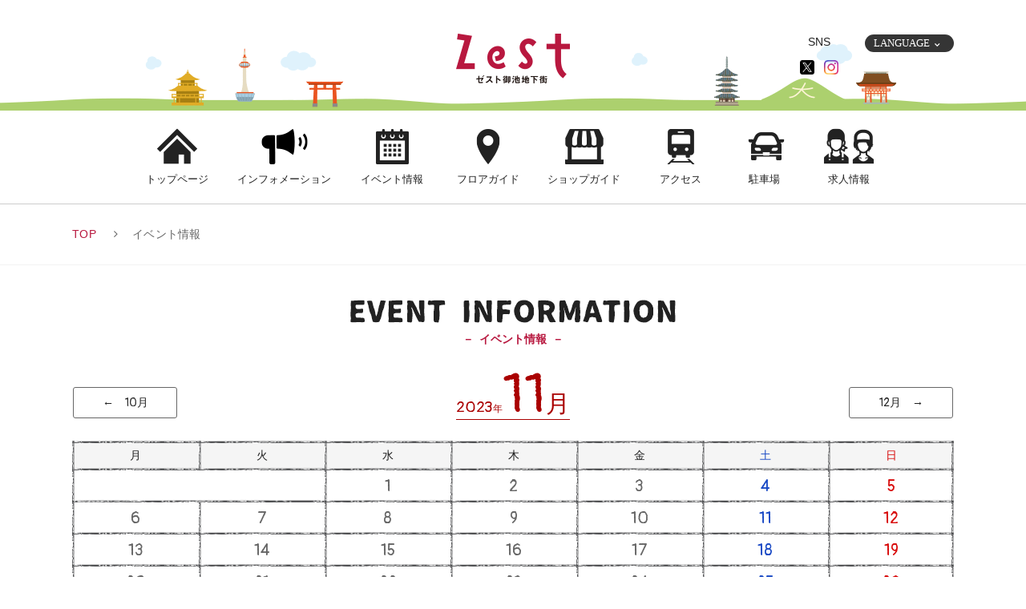

--- FILE ---
content_type: text/html; charset=UTF-8
request_url: https://www.zestoike.com/?m=20231113&cat=114
body_size: 29782
content:
<!DOCTYPE html>
<html lang="ja">
<head>
    <meta charset="utf-8">
    <meta http-equiv="X-UA-Compatible" content="IE=edge">
    <meta name="format-detection" content="telephone=no">    
    <link rel="alternate" type="application/rss+xml" title="RSS 2.0" href="https://www.zestoike.com/feed/">
    <link rel="pingback" href="https://www.zestoike.com/xmlrpc.php">
    <link href="https://fonts.googleapis.com/css?family=Pangolin" rel="stylesheet"><!-- Webフォント -->
    <script src="https://www.zestoike.com/wp-content/themes/zest/assets/js/dropdown.js"></script>
    <script src="https://www.zestoike.com/wp-content/themes/zest/assets/js/overlib.js"></script>
      
  <title>カレンダー情報 | ゼスト御池－あなたの生活を彩る空間～癒しと楽し～ー</title>

		<!-- All in One SEO 4.3.2 - aioseo.com -->
		<meta name="description" content="カレンダー表示用" />
		<meta name="robots" content="max-image-preview:large" />
		<link rel="canonical" href="https://www.zestoike.com/" />
		<meta name="generator" content="All in One SEO (AIOSEO) 4.3.2 " />
		<script type="application/ld+json" class="aioseo-schema">
			{"@context":"https:\/\/schema.org","@graph":[{"@type":"BreadcrumbList","@id":"https:\/\/www.zestoike.com\/#breadcrumblist","itemListElement":[{"@type":"ListItem","@id":"https:\/\/www.zestoike.com\/#listItem","position":1,"item":{"@type":"WebPage","@id":"https:\/\/www.zestoike.com\/","name":"Home","description":"New Space, New Shop, New scene","url":"https:\/\/www.zestoike.com\/"},"nextItem":"https:\/\/www.zestoike.com\/category\/zest_cal\/#listItem"},{"@type":"ListItem","@id":"https:\/\/www.zestoike.com\/category\/zest_cal\/#listItem","position":2,"item":{"@type":"WebPage","@id":"https:\/\/www.zestoike.com\/category\/zest_cal\/","name":"\u30ab\u30ec\u30f3\u30c0\u30fc\u60c5\u5831","description":"\u30ab\u30ec\u30f3\u30c0\u30fc\u8868\u793a\u7528","url":"https:\/\/www.zestoike.com\/category\/zest_cal\/"},"previousItem":"https:\/\/www.zestoike.com\/#listItem"}]},{"@type":"CollectionPage","@id":"https:\/\/www.zestoike.com\/#collectionpage","url":"https:\/\/www.zestoike.com\/","name":"\u30ab\u30ec\u30f3\u30c0\u30fc\u60c5\u5831 | \u30bc\u30b9\u30c8\u5fa1\u6c60\uff0d\u3042\u306a\u305f\u306e\u751f\u6d3b\u3092\u5f69\u308b\u7a7a\u9593\uff5e\u7652\u3057\u3068\u697d\u3057\uff5e\u30fc","description":"\u30ab\u30ec\u30f3\u30c0\u30fc\u8868\u793a\u7528","inLanguage":"ja","isPartOf":{"@id":"https:\/\/www.zestoike.com\/#website"},"breadcrumb":{"@id":"https:\/\/www.zestoike.com\/#breadcrumblist"}},{"@type":"Organization","@id":"https:\/\/www.zestoike.com\/#organization","name":"\u30bc\u30b9\u30c8\u5fa1\u6c60\uff0d\u3042\u306a\u305f\u306e\u751f\u6d3b\u3092\u5f69\u308b\u7a7a\u9593\uff5e\u7652\u3057\u3068\u697d\u3057\uff5e\u30fc","url":"https:\/\/www.zestoike.com\/"},{"@type":"WebSite","@id":"https:\/\/www.zestoike.com\/#website","url":"https:\/\/www.zestoike.com\/","name":"\u30bc\u30b9\u30c8\u5fa1\u6c60\uff0d\u3042\u306a\u305f\u306e\u751f\u6d3b\u3092\u5f69\u308b\u7a7a\u9593\uff5e\u7652\u3057\u3068\u697d\u3057\uff5e\u30fc","description":"New Space, New Shop, New scene","inLanguage":"ja","publisher":{"@id":"https:\/\/www.zestoike.com\/#organization"}}]}
		</script>
		<!-- All in One SEO -->

<link rel='dns-prefetch' href='//maps.googleapis.com' />
<link rel='dns-prefetch' href='//s.w.org' />
<link rel="alternate" type="application/rss+xml" title="ゼスト御池－あなたの生活を彩る空間～癒しと楽し～ー &raquo; フィード" href="https://www.zestoike.com/feed/" />
<link rel="alternate" type="application/rss+xml" title="ゼスト御池－あなたの生活を彩る空間～癒しと楽し～ー &raquo; コメントフィード" href="https://www.zestoike.com/comments/feed/" />
<link rel="alternate" type="application/rss+xml" title="ゼスト御池－あなたの生活を彩る空間～癒しと楽し～ー &raquo; カレンダー情報 カテゴリーのフィード" href="https://www.zestoike.com/category/zest_cal/feed/" />
		<script type="text/javascript">
			window._wpemojiSettings = {"baseUrl":"https:\/\/s.w.org\/images\/core\/emoji\/13.1.0\/72x72\/","ext":".png","svgUrl":"https:\/\/s.w.org\/images\/core\/emoji\/13.1.0\/svg\/","svgExt":".svg","source":{"concatemoji":"https:\/\/www.zestoike.com\/wp-includes\/js\/wp-emoji-release.min.js?ver=5.8.2"}};
			!function(e,a,t){var n,r,o,i=a.createElement("canvas"),p=i.getContext&&i.getContext("2d");function s(e,t){var a=String.fromCharCode;p.clearRect(0,0,i.width,i.height),p.fillText(a.apply(this,e),0,0);e=i.toDataURL();return p.clearRect(0,0,i.width,i.height),p.fillText(a.apply(this,t),0,0),e===i.toDataURL()}function c(e){var t=a.createElement("script");t.src=e,t.defer=t.type="text/javascript",a.getElementsByTagName("head")[0].appendChild(t)}for(o=Array("flag","emoji"),t.supports={everything:!0,everythingExceptFlag:!0},r=0;r<o.length;r++)t.supports[o[r]]=function(e){if(!p||!p.fillText)return!1;switch(p.textBaseline="top",p.font="600 32px Arial",e){case"flag":return s([127987,65039,8205,9895,65039],[127987,65039,8203,9895,65039])?!1:!s([55356,56826,55356,56819],[55356,56826,8203,55356,56819])&&!s([55356,57332,56128,56423,56128,56418,56128,56421,56128,56430,56128,56423,56128,56447],[55356,57332,8203,56128,56423,8203,56128,56418,8203,56128,56421,8203,56128,56430,8203,56128,56423,8203,56128,56447]);case"emoji":return!s([10084,65039,8205,55357,56613],[10084,65039,8203,55357,56613])}return!1}(o[r]),t.supports.everything=t.supports.everything&&t.supports[o[r]],"flag"!==o[r]&&(t.supports.everythingExceptFlag=t.supports.everythingExceptFlag&&t.supports[o[r]]);t.supports.everythingExceptFlag=t.supports.everythingExceptFlag&&!t.supports.flag,t.DOMReady=!1,t.readyCallback=function(){t.DOMReady=!0},t.supports.everything||(n=function(){t.readyCallback()},a.addEventListener?(a.addEventListener("DOMContentLoaded",n,!1),e.addEventListener("load",n,!1)):(e.attachEvent("onload",n),a.attachEvent("onreadystatechange",function(){"complete"===a.readyState&&t.readyCallback()})),(n=t.source||{}).concatemoji?c(n.concatemoji):n.wpemoji&&n.twemoji&&(c(n.twemoji),c(n.wpemoji)))}(window,document,window._wpemojiSettings);
		</script>
		<style type="text/css">
img.wp-smiley,
img.emoji {
	display: inline !important;
	border: none !important;
	box-shadow: none !important;
	height: 1em !important;
	width: 1em !important;
	margin: 0 .07em !important;
	vertical-align: -0.1em !important;
	background: none !important;
	padding: 0 !important;
}
</style>
	<link rel='stylesheet' id='wp-block-library-css'  href='https://www.zestoike.com/wp-includes/css/dist/block-library/style.min.css?ver=5.8.2' type='text/css' media='all' />
<link rel='stylesheet' id='dashicons-css'  href='https://www.zestoike.com/wp-includes/css/dashicons.min.css?ver=5.8.2' type='text/css' media='all' />
<link rel='stylesheet' id='add-style-0-css'  href='https://www.zestoike.com/wp-content/themes/zest/assets/lib/Swiper/css/swiper.min.css?ver=5.8.2' type='text/css' media='all' />
<link rel='stylesheet' id='add-style-1-css'  href='https://www.zestoike.com/wp-content/themes/zest/assets/css/font-awesome.min.css?ver=5.8.2' type='text/css' media='all' />
<link rel='stylesheet' id='add-style-2-css'  href='https://www.zestoike.com/wp-content/themes/zest/assets/css/linearicons-free-v1.0.0.css?ver=5.8.2' type='text/css' media='all' />
<link rel='stylesheet' id='add-style-3-css'  href='https://www.zestoike.com/wp-content/themes/zest/assets/lib/jquery/sliderPro/slider-pro.css?ver=5.8.2' type='text/css' media='all' />
<link rel='stylesheet' id='add-style-4-css'  href='https://www.zestoike.com/wp-content/themes/zest/assets/lib/jquery/meanMenu/meanmenu.min.css?ver=5.8.2' type='text/css' media='all' />
<link rel='stylesheet' id='add-style-5-css'  href='https://www.zestoike.com/wp-content/themes/zest/assets/css/base.css?ver=5.8.2' type='text/css' media='all' />
<link rel='stylesheet' id='add-style-6-css'  href='https://www.zestoike.com/wp-content/themes/zest/assets/css/reset.css?ver=5.8.2' type='text/css' media='all' />
<link rel='stylesheet' id='add-style-7-css'  href='https://www.zestoike.com/wp-content/themes/zest/assets/css/common.css?ver=5.8.2' type='text/css' media='all' />
<link rel='stylesheet' id='add-style-8-css'  href='https://www.zestoike.com/wp-content/themes/zest/assets/css/bootstrap.css?ver=5.8.2' type='text/css' media='all' />
<link rel='stylesheet' id='add-style-9-css'  href='https://www.zestoike.com/wp-content/themes/zest/assets/css/widget.css?ver=5.8.2' type='text/css' media='all' />
<link rel='stylesheet' id='add-style-10-css'  href='https://www.zestoike.com/wp-content/themes/zest/assets/css/page.css?ver=5.8.2' type='text/css' media='all' />
<script type='text/javascript' src='https://www.zestoike.com/wp-content/themes/zest/assets/lib/jquery/core/jquery-2.2.4.min.js?ver=2.2.4' id='jquery-js'></script>
<script type='text/javascript' src='https://www.zestoike.com/wp-content/themes/zest/assets/lib/jquery/core/jquery-migrate-1.4.1.min.js?ver=1.4.1' id='jquery-mig-js'></script>

	<!-- Added by EventCalendar plugin. Version 3.1.4 -->
	<script type='text/javascript' src='https://www.zestoike.com/wp-content/plugins/event-calendar/xmlhttprequest.js'></script>
	<script type='text/javascript' src='https://www.zestoike.com/wp-content/plugins/event-calendar/ec3.js'></script>
	<script type='text/javascript'><!--
	ec3.start_of_week=1;
	ec3.month_of_year=new Array('1月','2月','3月','4月','5月','6月','7月','8月','9月','10月','11月','12月');
	ec3.month_abbrev=new Array('1月','2月','3月','4月','5月','6月','7月','8月','9月','10月','11月','12月');
	ec3.myfiles='https://www.zestoike.com/wp-content/plugins/event-calendar';
	ec3.home='https://www.zestoike.com';
	ec3.hide_logo=1;
	ec3.viewpostsfor="%1$s年%2$s月の投稿を見る";
	// --></script>

<style type='text/css' media='screen'>
@import url(https://www.zestoike.com/wp-content/plugins/event-calendar/ec3.css);
.ec3_ec {
 background-image:url(https://www.zestoike.com/wp-content/plugins/event-calendar/ec.png) !IMPORTANT;
 background-image:none;
 filter:progid:DXImageTransform.Microsoft.AlphaImageLoader(src='https://www.zestoike.com/wp-content/plugins/event-calendar/ec.png');
}
</style>

		<style type="text/css" id="wp-custom-css">
			/*202206 ゼスト御池　竹内*/
@media print, screen and (min-width: 768px){
	.pageParking .detail img {
    float: inherit;
    margin-top: 0;
}
}



/*20220719 ゼスト御池　竹内
 駐車場ページ*/
.pageParking .copy {
    left: 50%;
    transform: translateX(-50%);
}
.section.alignC img {
    width: 100%;
	height: auto;
}
@media screen and (max-width: 767px){
	.pageParking .copy {
    left: inherit;
    transform: inherit;
	}
}

/*20220911 ゼスト御池　竹内　フッター上　音楽広場削除*/
.wallBelt.bannerBox ul li:nth-child(2) {
    display: none;
}
.wallBelt.bannerBox ul li:nth-child(4) {
    margin-top: 0;
}
@media screen and (max-width: 768px){
	.wallBelt.bannerBox ul li:nth-child(3) {
    margin-top: 0;
	}
	.wallBelt.bannerBox ul li:nth-child(4) {
    margin-top: 20px;
	}
}

/*2023.02.08　ゼスト御池　竹内　外国語ページ　東山茶寮・ウォーターサーバー削除*/
ul.row.matchHeightGroup li.shop09/*東山茶寮*/,ul.row.matchHeightGroup li.restaurant09.col-xs-12/*東山茶寮*/,.shopInfo.large.service.purple li.service04/*ウォーターサーバー*/{
    display: none;
}

		</style>
		  
    
</head>
<body class="archive date category category-zest_cal category-114 pagePost index list">
    <div class="pageTopFix"></div>

    <nav class="meanMenu">
        <ul><li class="menu-item menu-item-type-custom menu-item-object-custom menu-item-home menu01 first menu-item-25371"><a href="https://www.zestoike.com/">トップページ</a></li>
<li class="menu-item menu-item-type-custom menu-item-object-custom menu02 menu-item-25377"><a href="/category/floor/?pagetype=floor">ショップガイド</a></li>
<li class="menu-item menu-item-type-taxonomy menu-item-object-category menu03 menu-item-25375"><a href="https://www.zestoike.com/category/event/">イベント情報</a></li>
<li class="menu-item menu-item-type-taxonomy menu-item-object-category menu04 menu-item-25376"><a href="https://www.zestoike.com/category/information/">インフォメーション</a></li>
<li class="menu-item menu-item-type-custom menu-item-object-custom menu05 menu-item-25378"><a href="/category/floor/?pagetype=floormap">フロアガイド</a></li>
<li class="menu-item menu-item-type-post_type menu-item-object-page menu06 menu-item-25373"><a href="https://www.zestoike.com/parking/">駐車場</a></li>
<li class="menu-item menu-item-type-post_type menu-item-object-page menu07 menu-item-25372"><a href="https://www.zestoike.com/access/">アクセス</a></li>
<li class="menu-item menu-item-type-post_type menu-item-object-page menu08 menu-item-25374"><a href="https://www.zestoike.com/company/">運営会社</a></li>
<li class="menu-item menu-item-type-taxonomy menu-item-object-post_tag menu09 menu-item-25379"><a href="https://www.zestoike.com/tag/recruet/">求人情報</a></li>
<li class="pdf menu-item menu-item-type-custom menu-item-object-custom menu10 last menu-item-25380"><a target="_blank" rel="noopener" href="/pdf/plan_doc.pdf">浸水時・避難確保計画書</a></li>
</ul>    </nav>

    <header class="header">
        <div class="contents">
            <div class="rightBox">
                <div class="language">
                    <div class="pore link">
                        <div class="headerFx jsheaderFx off">
                            <p class="btnHeaderFx">LANGUAGE</p>
                            <figure class="iconArrow">
                                <svg xmlns="http://www.w3.org/2000/svg" width="7" height="4" viewBox="0 0 7 4" fill="none">
                                    <path d="M3.25 2.49167L5.74167 0L6.5 0.758333L3.25 4.00833L0 0.758333L0.758333 0L3.25 2.49167Z" fill="white" />
                                </svg>
                            </figure>
                        </div>

                        <ul class="ulHeaderFx jsUlHeaderFx">
                            <li class="liUlHeaderFx">
                                <a href="https://www.zestoike.com/language/">
                                    ENGLISH
                                </a>
                            </li>
                            <li class="liUlHeaderFx">
                                <a href="https://www.zestoike.com/language/">
                                    简体中文
                                </a>
                            </li>
                            <li class="liUlHeaderFx">
                                <a href="https://www.zestoike.com/language/">
                                    한국어
                                </a>
                            </li>
                        </ul>
                    </div>
                </div>
            </div>

            <div class="centerBox">
                <h1 class="logo"><a href="/"><img src="https://www.zestoike.com/wp-content/themes/zest/assets/img/header/logo.png" alt="御池地下街ゼスト"></a></h1>
                <!--div class="topCopy"><img src="https://www.zestoike.com/wp-content/themes/zest/assets/img/header/copy1025.png" alt="10日と25日はゼストの日　おトクな日が毎月2回！"></div-->
            </div>


            <div class="leftBox">
                <p class="title">SNS</p>
                <ul class="snsnav">
                    <li>
                        <a href="https://twitter.com/zest_oike?ref_src=twsrc%5Egoogle%7Ctwcamp%5Eserp%7Ctwgr%5Eauthor" target="_blank"><img src="https://www.zestoike.com/wp-content/themes/zest/assets/img/header/ico-tw.png" alt="twitter"></a>
                    </li>
                    <li>
                        <a href="https://www.instagram.com/zest_oike_ig/" target="_blank"><img src="https://www.zestoike.com/wp-content/themes/zest/assets/img/header/ico-ig.png" alt="instagram"></a>
                    </li>
                </ul>
            </div>

        </div>
    </header>

    <div id="ContentsBase">
                    <div class="wallBelt gnavBox" id="Gnav">
                <div class="gnav">
                    <ul class="row"><li class="gnav00 col-xs-4 mono-sm-8 menu-item menu-item-type-custom menu-item-object-custom menu-item-home menu01 first menu-item-25362"><a href="https://www.zestoike.com/">トップページ</a></li>
<li class="gnav01 col-xs-4 mono-sm-8 menu-item menu-item-type-taxonomy menu-item-object-category menu02 menu-item-25366"><a href="https://www.zestoike.com/category/information/">インフォメーション</a></li>
<li class="gnav02 col-xs-4 mono-sm-8 menu-item menu-item-type-taxonomy menu-item-object-category menu03 menu-item-25365"><a href="https://www.zestoike.com/category/event/">イベント情報</a></li>
<li class="gnav03 col-xs-4 mono-sm-8 menu-item menu-item-type-custom menu-item-object-custom menu04 menu-item-25368"><a href="/category/floor/?pagetype=floormap">フロアガイド</a></li>
<li class="gnav04 col-xs-4 mono-sm-8 menu-item menu-item-type-custom menu-item-object-custom menu05 menu-item-25369"><a href="/category/floor/?pagetype=floor">ショップガイド</a></li>
<li class="gnav05 col-xs-4 mono-sm-8 menu-item menu-item-type-post_type menu-item-object-page menu06 menu-item-25363"><a href="https://www.zestoike.com/access/">アクセス</a></li>
<li class="gnav06 col-xs-4 mono-sm-8 menu-item menu-item-type-post_type menu-item-object-page menu07 menu-item-25364"><a href="https://www.zestoike.com/parking/">駐車場</a></li>
<li class="gnav07 mono-sm-8 pc menu-item menu-item-type-taxonomy menu-item-object-post_tag menu08 last menu-item-25370"><a href="https://www.zestoike.com/tag/recruet/">求人情報</a></li>
</ul>                </div>
            </div>
        
<div class="topicPath">
    <div class="contents">
        <ol>
            <li><a href="https://www.zestoike.com">TOP</a></li>
            <li>イベント情報</li>
        </ol>
    </div>
</div>

<div class="wallBelt middle">
    <div class="contents">

        <h2 class="doubleLagTitle bar red effect delay"><img src="https://www.zestoike.com/wp-content/themes/zest/assets/img/contents/event/title_pc.png" width="412" height="35" alt="EVENT INFORMATION" class="resImg"><span>イベント情報</span></h2>

        <div class="calender effect delay">
            <div id='wp-calendar'>
<table class='nav'><tbody><tr>
	<td id='prev'><a id='ec3_prev' href='https://www.zestoike.com/?m=202310&amp;cat=114'>←　10月</a></td>
	<td><img id='ec3_spinner' style='display:none' src='https://www.zestoike.com/wp-content/plugins/event-calendar/ec_load.gif' alt='spinner' />
	    <a id='ec3_publish' href='https://www.zestoike.com/?ec3_ical' title='iCalendarを利用する'>
	     <img src='https://www.zestoike.com/wp-content/plugins/event-calendar/publish.gif' alt='iCalendar' />
	    </a>
	</td>
	<td id='next'><a id='ec3_next' href='https://www.zestoike.com/?m=202312&amp;cat=114'>12月　→</a></td>
</tr></tbody></table>
<table id='ec3_2023_11'>
<caption><a href="https://www.zestoike.com/?m=202311&amp;cat=114" title="2023年11月の投稿を見る"><span class="year"><span class="year_num">2023</span>年</span><span class="month"><span class="month_num">11</span>月</span></a></caption>
<thead><tr>
	<th abbr='月曜日' scope='col' title='月曜日'>月</th>
	<th abbr='火曜日' scope='col' title='火曜日'>火</th>
	<th abbr='水曜日' scope='col' title='水曜日'>水</th>
	<th abbr='木曜日' scope='col' title='木曜日'>木</th>
	<th abbr='金曜日' scope='col' title='金曜日'>金</th>
	<th abbr='土曜日' scope='col' title='土曜日'>土</th>
	<th abbr='日曜日' scope='col' title='日曜日'>日</th>
</tr></thead>
<tbody>
	<tr><td colspan='2' class='pad'>&nbsp;</td><td id='ec3_2023_11_1' class="wed">1</td><td id='ec3_2023_11_2' class="thu">2</td><td id='ec3_2023_11_3' class="fri">3</td><td id='ec3_2023_11_4' class="sat">4</td><td id='ec3_2023_11_5' class="sun">5</td></tr>
	<tr><td id='ec3_2023_11_6' class="mon">6</td><td id='ec3_2023_11_7' class="tue">7</td><td id='ec3_2023_11_8' class="wed">8</td><td id='ec3_2023_11_9' class="thu">9</td><td id='ec3_2023_11_10' class="fri">10</td><td id='ec3_2023_11_11' class="sat">11</td><td id='ec3_2023_11_12' class="sun">12</td></tr>
	<tr><td id='ec3_2023_11_13' class="mon">13</td><td id='ec3_2023_11_14' class="tue">14</td><td id='ec3_2023_11_15' class="wed">15</td><td id='ec3_2023_11_16' class="thu">16</td><td id='ec3_2023_11_17' class="fri">17</td><td id='ec3_2023_11_18' class="sat">18</td><td id='ec3_2023_11_19' class="sun">19</td></tr>
	<tr><td id='ec3_2023_11_20' class="mon">20</td><td id='ec3_2023_11_21' class="tue">21</td><td id='ec3_2023_11_22' class="wed">22</td><td id='ec3_2023_11_23' class="thu">23</td><td id='ec3_2023_11_24' class="fri">24</td><td id='ec3_2023_11_25' class="sat">25</td><td id='ec3_2023_11_26' class="sun">26</td></tr>
	<tr><td id='ec3_2023_11_27' class="mon">27</td><td id='ec3_2023_11_28' class="tue">28</td><td id='ec3_2023_11_29' class="wed">29</td><td id='ec3_2023_11_30' class="thu">30</td><td colspan='3' class='pad' style='vertical-align:bottom'><a href='http://blog.firetree.net/?ec3_version=3.1.4' title='Event Calendar 3.1.4' style='display:none'><span class='ec3_ec'><span>EC</span></span></a></td></tr>
</tbody>
</table></div>
        </div>

                        <p>イベント情報がまだありません。</p>

                            </ul>
            </div>

            <div class="buttonBox pager">
                <ul>
                                        <li class="prev"></li>
                    <li class="next"></li>
                                    </ul>
            </div>

    </div>
</div>

    <div class="wallBelt bannerBox">
        <div class="contents narrow">
            <ul class="row">
                <li class="col-xs-6 col-sm-4 effect fadeUp"><a href="https://www.zestoike.com/pointcard/"><img src="https://www.zestoike.com/wp-content/themes/zest/assets/img/footer/banner_01_pc.png" width="294" height="82" alt="ゼストポイントカード会員募集中"></a></li>
                <!-- <li class="col-xs-6 col-sm-4 effect fadeUp"><a href="https://www.zestoike.com/pickup/ゼストの日/"><img src="https://www.zestoike.com/wp-content/themes/zest/assets/img/footer/banner_02_pc.png" width="294" height="82" alt="毎月10日と25日はゼストの日" class="resImg"></a></li> -->
                
                <li class="col-xs-6 col-sm-4 effect fadeUp"><a href="http://ameblo.jp/zestmusic/" target="_blank"><img src="https://www.zestoike.com/wp-content/themes/zest/assets/img/footer/banner_04_pc.png" width="294" height="82" alt="京都音楽ひろば"></a></li>
                <li class="col-xs-6 col-sm-4 effect fadeUp"><a href="https://www.zestoike.com/tag/coupon/"><img src="https://www.zestoike.com/wp-content/themes/zest/assets/img/footer/banner_05_pc.png" width="294" height="82" alt="ゼストのクーポン"></a></li>
                <li class="col-xs-6 col-sm-4 effect fadeUp"><a href="https://www.leafkyoto.net/special/pp/nijojo_okazaki/" target="_blank"><img src="https://www.zestoike.com/wp-content/themes/zest/assets/img/footer/banner_07_pc.jpg" width="294" height="82" alt="ゼストのクーポン" class="resImg"></a></li>
                <!--<li class="col-xs-6 col-sm-4 effect fadeUp"><a href="http://zestoike.com/minbun2018/minbun2018.html" target="_blank"><img src="https://www.zestoike.com/wp-content/themes/zest/assets/img/footer/banner_06_pc.png" width="294" height="82" class="resImg" alt="ゼストみんなの文化祭！"></a></li>-->
            </ul>
        </div>
    </div>

    <footer class="footer">
        <div class="wallBelt footer01">
            <div class="contents">
                <div class="whiteBg">
                    <div class="infoBox">
                        <h3 class="boldTitle">ゼスト御池</h3>
                        <dl class="info time">
                            <dt>[営業時間]</dt>
                            <dd><span class="floor red">ショッピング</span>10：30～20：00</dd>
                            <dd><span class="floor red">レストラン</span>11：00～21：30</dd>
                        </dl>
                        <dl class="info access">
                            <dt>[アクセス]</dt>
                            <dd>京都市役所 目の前地下　/　地下鉄東西線京都市役所前直結</dd>
                        </dl>
                        <dl class="info day">
                            <dt>[休業日]</dt>
                            <dd>1月1日</dd>
                        </dl>
                        <dl class="info contact">
                            <dt style="vertical-align:top;">[お問合先]</dt>
                            <dd>●「ゼスト御池」に関するお問合せ：<br class="sp">
                            ゼスト御池運営事務所 
								<br>
								　TEL:075-253-3100 / FAX:075-253-3153<br>
							●落とし物・お忘れ物に関するお問合せ：<br class="sp">ゼスト御池防災センター
								<br>　TEL:075-253-2750<br>
							●駐車場に関するお問合せ：<br class="sp">御池地下駐車場管理事務所
								<br>　TEL:075-253-2760</dd>
                        </dl>
                        <div class="buttonBox"><a href="https://www.zestoike.com/access/" class="button white border big">アクセスマップを見る<span class="lnr lnr-arrow-right"></span></a></div>
                    </div>
                </div>
            </div>
        </div>
        <div class="wallBelt footer02">
            <div class="contents">
                <nav class="fnav">
                    <ul class="matchHeightGroup"><li class="menu-item menu-item-type-custom menu-item-object-custom menu-item-home menu01 first menu-item-25381"><a href="https://www.zestoike.com/">トップページ</a></li>
<li class="menu-item menu-item-type-custom menu-item-object-custom menu02 menu-item-25388"><a href="/category/floor/?pagetype=floor">ショップガイド</a></li>
<li class="menu-item menu-item-type-taxonomy menu-item-object-category menu03 menu-item-25390"><a href="https://www.zestoike.com/category/event/">イベント情報</a></li>
<li class="menu-item menu-item-type-taxonomy menu-item-object-category menu04 menu-item-25386"><a href="https://www.zestoike.com/category/information/">インフォメーション</a></li>
<li class="menu-item menu-item-type-custom menu-item-object-custom menu05 menu-item-25389"><a href="/category/floor/?pagetype=floormap">フロアガイド</a></li>
<li class="menu-item menu-item-type-post_type menu-item-object-page menu06 menu-item-25383"><a href="https://www.zestoike.com/parking/">駐車場</a></li>
<li class="menu-item menu-item-type-post_type menu-item-object-page menu07 menu-item-25382"><a href="https://www.zestoike.com/access/">アクセス</a></li>
<li class="menu-item menu-item-type-post_type menu-item-object-page menu08 menu-item-25384"><a href="https://www.zestoike.com/company/">運営会社</a></li>
<li class="menu-item menu-item-type-taxonomy menu-item-object-post_tag menu09 menu-item-25387"><a href="https://www.zestoike.com/tag/recruet/">求人情報</a></li>
<li class="pdf menu-item menu-item-type-custom menu-item-object-custom menu10 last menu-item-25391"><a target="_blank" rel="noopener" href="/pdf/plan_doc.pdf">浸水時・避難確保計画書</a></li>
</ul>                </nav>

                <small class="copyright">Copyright &copy; 2018 ゼスト御池 <br class="sp"> All Rights Reserved.</small>
            </div>
        </div>
    </footer>

</div>
<script type='text/javascript' src='https://www.zestoike.com/wp-content/themes/zest/assets/lib/jquery/jquery.easing.1.3.min.js?ver=1.3' id='jquery-easing-js-js'></script>
<script type='text/javascript' src='https://www.zestoike.com/wp-content/themes/zest/assets/lib/jquery/jquery.targetScroller.js?ver=1.0' id='jquery-targetScroller-js-js'></script>
<script type='text/javascript' src='https://www.zestoike.com/wp-content/themes/zest/assets/lib/Autosize/autosize.min.js?ver=3.0.15' id='autosize-js-js'></script>
<script type='text/javascript' src='https://www.zestoike.com/wp-content/themes/zest/assets/lib/jquery/jquery.matchHeight.js' id='jquery-matchHeight-js-js'></script>
<script type='text/javascript' src='https://www.zestoike.com/wp-content/themes/zest/assets/lib/jquery/jquery.browser.js' id='jquery-browser-js-js'></script>
<script type='text/javascript' src='https://www.zestoike.com/wp-content/themes/zest/assets/lib/jquery/meanMenu/jquery.meanmenu.min.js' id='jquery-meanmenu-js-js'></script>
<script type='text/javascript' src='https://www.zestoike.com/wp-content/themes/zest/assets/lib/jquery/sliderPro/jquery.sliderPro.min.js' id='jquery-sliderPro-js-js'></script>
<script type='text/javascript' src='https://www.zestoike.com/wp-content/themes/zest/assets/js/access_google.js' id='access-google-js-js'></script>
<script type='text/javascript' src='https://maps.googleapis.com/maps/api/js' id='gmaps-api-js-js'></script>
<script type='text/javascript' src='https://www.zestoike.com/wp-content/themes/zest/assets/js/common.js' id='common-js-js'></script>
<script type='text/javascript' src='https://www.zestoike.com/wp-content/themes/zest/assets/lib/Swiper/js/swiper.min.js?ver=4.3.3' id='swiper-js-js'></script>
<script type='text/javascript' src='https://www.zestoike.com/wp-includes/js/wp-embed.min.js?ver=5.8.2' id='wp-embed-js'></script>
</body>
</html>

--- FILE ---
content_type: text/css
request_url: https://www.zestoike.com/wp-content/themes/zest/assets/css/reset.css?ver=5.8.2
body_size: 1903
content:
/* Reset / Default styles */

/* General */

html, body {font-family: Verdana,Arial,Helvetica,sans-serif; font-size: 12px;border: 0;color: #555555; background: #FFFFFF;}
body, img, p, h1, h2, h3, h4, h5, ul, ol, li, form, blockquote { margin: 0; padding: 0;}
p {line-height: 20px;padding: 3px 0;}
h1, h2, h3, h4, h5 {padding: 10px 0;}
ul, ol {list-style: none;padding: 10px 0;}
small { font-size: 11px;}
code {background: #FFFFC1;}
a {color: #555; text-decoration: underline;}
a:hover {text-decoration: none;}
a img {border: none;}
blockquote p {padding: 5px 0;}

/* Align */

.aligncenter {margin: 10px auto 20px auto;display: block;}
.alignleft {margin: 10px 20px 8px 0;float: left;}
.alignright {margin: 10px 0px 8px 20px;float: right;}
.col-left {float: left;width:694px;display:inline;}
.col-right {float: right;display:inline;}

/* PageNavi */

.more_entries {width: 100%;font-size: 12px;font-weight: bold;padding: 5px 0;}
.more_entries .wp-pagenavi {clear:both;float: right;}
.more_entries .wp-pagenavi a {text-decoration: none !important;}

.more_entries .wp-pagenavi .current,
.more_entries .wp-pagenavi .on,
.more_entries .wp-pagenavi a:hover {background: #555 !important;}

.more_entries .wp-pagenavi a,
.more_entries .wp-pagenavi a:link,
.more_entries .wp-pagenavi a:visited,
.more_entries .wp-pagenavi .current,
.more_entries .wp-pagenavi .on,
.more_entries .wp-pagenavi span.pages { background: #9F9F9F;color: #fff; padding: 5px 9px !important; padding:5px; margin-left: 4px; border:0; line-height:24px; }

/* Misc */

.wrap:after{content: "."; display: block;height: 0;clear: both; visibility: hidden;}
.fix{clear: both;height: 1px;margin: -1px 0 0;overflow: hidden}
.fl{float: left}
.fr{float: right}
.ac{text-align: center}
.ar{text-align: right}
img.centered{display: block;margin-left: auto;margin-right: auto;}
.wp-caption {background-color:#EEEEEE;border:1px solid #DDDDDD;padding:4px 0 5px;text-align:center;}
.wp-caption-text {padding:3px 0 0;font-size:11px;}


--- FILE ---
content_type: text/css
request_url: https://www.zestoike.com/wp-content/themes/zest/assets/css/bootstrap.css?ver=5.8.2
body_size: 16232
content:
/* ######################################################################################

　3@ Grid-system bootstrap改　[xs] 768 [sm] 992 [md] 1200 [lg]

###################################################################################### */

/* ====================================================
  ベース設定
==================================================== */
.row { margin-right: -1.5%; margin-left: -1.5%; }
.row:after { content: ""; display: block; clear: both; }
.row + .row { margin-top: 1em; }

.mono-xs-5, .mono-xs-7, .mono-xs-8, .mono-xs-9, .mono-xs-10,
.mono-sm-5, .mono-sm-7, .mono-sm-8, .mono-sm-9, .mono-sm-10,
.mono-md-5, .mono-md-7, .mono-md-8, .mono-md-9, .mono-md-10,
.mono-lg-5, .mono-lg-7, .mono-lg-8, .mono-lg-9, .mono-lg-10,
.col-xs-1, .col-xs-2, .col-xs-3, .col-xs-4, .col-xs-5, .col-xs-6, .col-xs-7, .col-xs-8, .col-xs-9, .col-xs-10, .col-xs-11, .col-xs-12,
.col-sm-1, .col-sm-2, .col-sm-3, .col-sm-4, .col-sm-5, .col-sm-6, .col-sm-7, .col-sm-8, .col-sm-9, .col-sm-10, .col-sm-11, .col-sm-12,
.col-md-1, .col-md-2, .col-md-3, .col-md-4, .col-md-5, .col-md-6, .col-md-7, .col-md-8, .col-md-9, .col-md-10, .col-md-11, .col-md-12,
.col-lg-1, .col-lg-2, .col-lg-3, .col-lg-4, .col-lg-5, .col-lg-6, .col-lg-7, .col-lg-8, .col-lg-9, .col-lg-10, .col-lg-11, .col-lg-12 { position: relative; min-height: 1px; padding-right: 1.5%; padding-left: 1.5%; }


/* ====================================================
  セル幅：
==================================================== */

/* ％指定
-------------------------------------*/
.size-xs-05 { width:  5%; } .size-xs-10 { width: 10%; } .size-xs-15 { width: 15%; } .size-xs-20 { width: 20%; } .size-xs-25 { width: 25%; }
.size-xs-30 { width: 30%; } .size-xs-35 { width: 35%; } .size-xs-40 { width: 40%; } .size-xs-45 { width: 45%; } .size-xs-50 { width: 50%; }
.size-xs-55 { width: 55%; } .size-xs-60 { width: 60%; } .size-xs-65 { width: 65%; } .size-xs-70 { width: 70%; } .size-xs-75 { width: 75%; }
.size-xs-80 { width: 80%; } .size-xs-85 { width: 85%; } .size-xs-90 { width: 90%; } .size-xs-95 { width: 95%; } .size-xs-100{ width: 100%;}
@media print, screen and (min-width: 768px) {
.size-sm-05 { width:  5%; } .size-sm-10 { width: 10%; } .size-sm-15 { width: 15%; } .size-sm-20 { width: 20%; } .size-sm-25 { width: 25%; }
.size-sm-30 { width: 30%; } .size-sm-35 { width: 35%; } .size-sm-40 { width: 40%; } .size-sm-45 { width: 45%; } .size-sm-50 { width: 50%; }
.size-sm-55 { width: 55%; } .size-sm-60 { width: 60%; } .size-sm-65 { width: 65%; } .size-sm-70 { width: 70%; } .size-sm-75 { width: 75%; }
.size-sm-80 { width: 80%; } .size-sm-85 { width: 85%; } .size-sm-90 { width: 90%; } .size-sm-95 { width: 95%; } .size-sm-100{ width: 100%;}
}
@media screen and (min-width: 992px) {
.size-md-05 { width:  5%; } .size-md-10 { width: 10%; } .size-md-15 { width: 15%; } .size-md-20 { width: 20%; } .size-md-25 { width: 25%; }
.size-md-30 { width: 30%; } .size-md-35 { width: 35%; } .size-md-40 { width: 40%; } .size-md-45 { width: 45%; } .size-md-50 { width: 50%; }
.size-md-55 { width: 55%; } .size-md-60 { width: 60%; } .size-md-65 { width: 65%; } .size-md-70 { width: 70%; } .size-md-75 { width: 75%; }
.size-md-80 { width: 80%; } .size-md-85 { width: 85%; } .size-md-90 { width: 90%; } .size-md-95 { width: 95%; } .size-md-100{ width: 100%;}
}
@media screen and (min-width: 1200px) {
.size-lg-05 { width:  5%; } .size-lg-10 { width: 10%; } .size-lg-15 { width: 15%; } .size-lg-20 { width: 20%; } .size-lg-25 { width: 25%; }
.size-lg-30 { width: 30%; } .size-lg-35 { width: 35%; } .size-lg-40 { width: 40%; } .size-lg-45 { width: 45%; } .size-lg-50 { width: 50%; }
.size-lg-55 { width: 55%; } .size-lg-60 { width: 60%; } .size-lg-65 { width: 65%; } .size-lg-70 { width: 70%; } .size-lg-75 { width: 75%; }
.size-lg-80 { width: 80%; } .size-lg-85 { width: 85%; } .size-lg-90 { width: 90%; } .size-lg-95 { width: 95%; } .size-lg-100{ width: 100%;}
}

/* 分割指定
-------------------------------------*/
.col-xs-12 { width: 100%;} .col-xs-11 { width: 91.66666667%; } .col-xs-10 { width: 83.33333333%; }
.col-xs-9  { width: 75%; } .col-xs-8  { width: 66.66666667%; } .col-xs-7  { width: 58.33333333%; }
.col-xs-6  { width: 50%; } .col-xs-5  { width: 41.66666667%; } .col-xs-4  { width: 33.33333333%; }
.col-xs-3  { width: 25%; } .col-xs-2  { width: 16.66666667%; } .col-xs-1  { width:  8.33333333%; }
.mono-xs-5 {width:20%;}
.mono-xs-7 {width:14.28571428571429%;}
.mono-xs-8 {width:12.5%;}
.mono-xs-9 {width:11.11111111111111%;}
.mono-xs-10 {width:10%;}
@media print, screen and (min-width: 768px) {
.col-sm-12 { width: 100%;} .col-sm-11 { width: 91.66666667%; } .col-sm-10 { width: 83.33333333%; }
.col-sm-9  { width: 75%; } .col-sm-8  { width: 66.66666667%; } .col-sm-7  { width: 58.33333333%; }
.col-sm-6  { width: 50%; } .col-sm-5  { width: 41.66666667%; } .col-sm-4  { width: 33.33333333%; }
.col-sm-3  { width: 25%; } .col-sm-2  { width: 16.66666667%; } .col-sm-1  { width:  8.33333333%; }
.mono-sm-5 {width:20%;}
.mono-sm-7 {width:14.28571428571429%;}
.mono-sm-8 {width:12.5%;}
.mono-sm-9 {width:11.11111111111111%;}
.mono-sm-10 {width:10%;}
}
@media screen and (min-width: 992px) {
.col-md-12 { width: 100%;} .col-md-11 { width: 91.66666667%; } .col-md-10 { width: 83.33333333%; }
.col-md-9  { width: 75%; } .col-md-8  { width: 66.66666667%; } .col-md-7  { width: 58.33333333%; }
.col-md-6  { width: 50%; } .col-md-5  { width: 41.66666667%; } .col-md-4  { width: 33.33333333%; }
.col-md-3  { width: 25%; } .col-md-2  { width: 16.66666667%; } .col-md-1  { width:  8.33333333%; }
.mono-md-5 {width:20%;}
.mono-md-7 {width:14.28571428571429%;}
.mono-md-8 {width:12.5%;}
.mono-md-9 {width:11.11111111111111%;}
.mono-md-10 {width:10%;}
}
@media screen and (min-width: 1200px) {
.col-lg-12 { width: 100%;} .col-lg-11 { width: 91.66666667%; } .col-lg-10 { width: 83.33333333%; }
.col-lg-9  { width: 75%; } .col-lg-8  { width: 66.66666667%; } .col-lg-7  { width: 58.33333333%; }
.col-lg-6  { width: 50%; } .col-lg-5  { width: 41.66666667%; } .col-lg-4  { width: 33.33333333%; }
.col-lg-3  { width: 25%; } .col-lg-2  { width: 16.66666667%; } .col-lg-1  { width:  8.33333333%; }
.mono-lg-5 {width:20%;}
.mono-lg-7 {width:14.28571428571429%;}
.mono-lg-8 {width:12.5%;}
.mono-lg-9 {width:11.11111111111111%;}
.mono-lg-10 {width:10%;}
}


/* ====================================================
  並び順
==================================================== */

/* 標準　→
-------------------------------------*/
.mono-xs-5, .mono-xs-7, .mono-xs-8, .mono-xs-9, .mono-xs-10,
.col-xs-1, .col-xs-2, .col-xs-3, .col-xs-4, .col-xs-5, .col-xs-6,.col-xs-7, .col-xs-8, .col-xs-9, .col-xs-10, .col-xs-11, .col-xs-12 { float: left; }
@media print, screen and (min-width: 768px) {
.mono-sm-5, .mono-sm-7, .mono-sm-8, .mono-sm-9, .mono-sm-10,
.col-sm-1, .col-sm-2, .col-sm-3, .col-sm-4, .col-sm-5, .col-sm-6, .col-sm-7, .col-sm-8, .col-sm-9, .col-sm-10, .col-sm-11, .col-sm-12 { float: left; }
}
@media screen and (min-width: 992px) {
.mono-md-5, .mono-md-7, .mono-md-8, .mono-md-9, .mono-md-10,
.col-md-1, .col-md-2, .col-md-3, .col-md-4, .col-md-5, .col-md-6, .col-md-7, .col-md-8, .col-md-9, .col-md-10, .col-md-11, .col-md-12 { float: left; }
}
@media screen and (min-width: 1200px) {
.mono-lg-5, .mono-lg-7, .mono-lg-8, .mono-lg-9, .mono-lg-10,
.col-lg-1, .col-lg-2, .col-lg-3, .col-lg-4, .col-lg-5, .col-lg-6, .col-lg-7, .col-lg-8, .col-lg-9, .col-lg-10, .col-lg-11, .col-lg-12 { float: left; }
}

/* 逆順　←
-------------------------------------*/
.reverse > .mono-xs-5, .reverse > .mono-xs-7, .reverse > .mono-xs-8, .reverse > .mono-xs-9, .reverse > .mono-xs-10,
.reverse > .col-xs-1, .reverse > .col-xs-2, .reverse > .col-xs-3, .reverse > .col-xs-4, .reverse > .col-xs-5, .reverse > .col-xs-6,
.reverse > .col-xs-7, .reverse > .col-xs-8, .reverse > .col-xs-9, .reverse > .col-xs-10, .reverse > .col-xs-11, .reverse > .col-xs-12 { float: right; }
@media print, screen and (min-width: 768px) {
.reverse > .mono-sm-5, .reverse > .mono-sm-7, .reverse > .mono-sm-8, .reverse > .mono-sm-9, .reverse > .mono-sm-10,
.reverse > .col-sm-1, .reverse > .col-sm-2, .reverse > .col-sm-3, .reverse > .col-sm-4, .reverse > .col-sm-5, .reverse > .col-sm-6,
.reverse > .col-sm-7, .reverse > .col-sm-8, .reverse > .col-sm-9, .reverse > .col-sm-10, .reverse > .col-sm-11, .reverse > .col-sm-12 { float: right; }
}
@media screen and (min-width: 992px) {
.reverse > .mono-md-5, .reverse > .mono-md-7, .reverse > .mono-md-8, .reverse > .mono-md-9, .reverse > .mono-md-10,
.reverse > .col-md-1, .reverse > .col-md-2, .reverse > .col-md-3, .reverse > .col-md-4, .reverse > .col-md-5, .reverse > .col-md-6,
.reverse > .col-md-7, .reverse > .col-md-8, .reverse > .col-md-9, .reverse > .col-md-10, .reverse > .col-md-11, .reverse > .col-md-12 { float: right; }
}
@media screen and (min-width: 1200px) {
.reverse > .mono-lg-5, .reverse > .mono-lg-7, .reverse > .mono-lg-8, .reverse > .mono-lg-9, .reverse > .mono-lg-10,
.reverse > .col-lg-1, .reverse > .col-lg-2, .reverse > .col-lg-3, .reverse > .col-lg-4, .reverse > .col-lg-5, .reverse > .col-lg-6,
.reverse > .col-lg-7, .reverse > .col-lg-8, .reverse > .col-lg-9, .reverse > .col-lg-10, .reverse > .col-lg-11, .reverse > .col-lg-12 { float: right; }
}


/* ====================================================
  オフセット（左空白）
==================================================== */
.col-xs-offset-12 { margin-left: 100%; } .col-xs-offset-11 { margin-left: 91.66666667%; } .col-xs-offset-10 { margin-left: 83.33333333%; }
.col-xs-offset-9  { margin-left: 75%;  } .col-xs-offset-8  { margin-left: 66.66666667%; } .col-xs-offset-7  { margin-left: 58.33333333%; }
.col-xs-offset-6  { margin-left: 50%;  } .col-xs-offset-5  { margin-left: 41.66666667%; } .col-xs-offset-4  { margin-left: 33.33333333%; }
.col-xs-offset-3  { margin-left: 25%;  } .col-xs-offset-2  { margin-left: 16.66666667%; } .col-xs-offset-1  { margin-left:  8.33333333%; } .col-xs-offset-0 { margin-left: 0; }
@media print, screen and (min-width: 768px) {
.col-sm-offset-12 { margin-left: 100%; } .col-sm-offset-11 { margin-left: 91.66666667%; } .col-sm-offset-10 { margin-left: 83.33333333%; }
.col-sm-offset-9  { margin-left: 75%;  } .col-sm-offset-8  { margin-left: 66.66666667%; } .col-sm-offset-7  { margin-left: 58.33333333%; }
.col-sm-offset-6  { margin-left: 50%;  } .col-sm-offset-5  { margin-left: 41.66666667%; } .col-sm-offset-4  { margin-left: 33.33333333%; }
.col-sm-offset-3  { margin-left: 25%;  } .col-sm-offset-2  { margin-left: 16.66666667%; } .col-sm-offset-1  { margin-left:  8.33333333%; } .col-sm-offset-0 { margin-left: 0; }
}
@media screen and (min-width: 992px) {
.col-md-offset-12 { margin-left: 100%; } .col-md-offset-11 { margin-left: 91.66666667%; } .col-md-offset-10 { margin-left: 83.33333333%; }
.col-md-offset-9  { margin-left: 75%;  } .col-md-offset-8  { margin-left: 66.66666667%; } .col-md-offset-7  { margin-left: 58.33333333%; }
.col-md-offset-6  { margin-left: 50%;  } .col-md-offset-5  { margin-left: 41.66666667%; } .col-md-offset-4  { margin-left: 33.33333333%; }
.col-md-offset-3  { margin-left: 25%;  } .col-md-offset-2  { margin-left: 16.66666667%; } .col-md-offset-1  { margin-left:  8.33333333%; } .col-md-offset-0 { margin-left: 0; }
}
@media screen and (min-width: 1200px) {
.col-lg-offset-12 { margin-left: 100%; } .col-lg-offset-11 { margin-left: 91.66666667%; } .col-lg-offset-10 { margin-left: 83.33333333%; }
.col-lg-offset-9  { margin-left: 75%;  } .col-lg-offset-8  { margin-left: 66.66666667%; } .col-lg-offset-7  { margin-left: 58.33333333%; }
.col-lg-offset-6  { margin-left: 50%;  } .col-lg-offset-5  { margin-left: 41.66666667%; } .col-lg-offset-4  { margin-left: 33.33333333%; }
.col-lg-offset-3  { margin-left: 25%;  } .col-lg-offset-2  { margin-left: 16.66666667%; } .col-lg-offset-1  { margin-left:  8.33333333%; } .col-lg-offset-0 { margin-left: 0; }
}


/* ====================================================
  移動
==================================================== */

/* pull　←
-------------------------------------*/
.col-xs-pull-12 { right: 100%; } .col-xs-pull-11 { right: 91.66666667%; } .col-xs-pull-10 { right: 83.33333333%; }
.col-xs-pull-9  { right: 75%;  } .col-xs-pull-8  { right: 66.66666667%; } .col-xs-pull-7  { right: 58.33333333%; }
.col-xs-pull-6  { right: 50%;  } .col-xs-pull-5  { right: 41.66666667%; } .col-xs-pull-4  { right: 33.33333333%; }
.col-xs-pull-3  { right: 25%;  } .col-xs-pull-2  { right: 16.66666667%; } .col-xs-pull-1  { right:  8.33333333%; } .col-xs-pull-0 { right: auto; }
@media print, screen and (min-width: 768px) {
.col-sm-pull-12 { right: 100%; } .col-sm-pull-11 { right: 91.66666667%; } .col-sm-pull-10 { right: 83.33333333%; }
.col-sm-pull-9  { right: 75%;  } .col-sm-pull-8  { right: 66.66666667%; } .col-sm-pull-7  { right: 58.33333333%; }
.col-sm-pull-6  { right: 50%;  } .col-sm-pull-5  { right: 41.66666667%; } .col-sm-pull-4  { right: 33.33333333%; }
.col-sm-pull-3  { right: 25%;  } .col-sm-pull-2  { right: 16.66666667%; } .col-sm-pull-1  { right:  8.33333333%; } .col-sm-pull-0 { right: auto; }
}
@media screen and (min-width: 992px) {
.col-md-pull-12 { right: 100%; } .col-md-pull-11 { right: 91.66666667%; } .col-md-pull-10 { right: 83.33333333%; }
.col-md-pull-9  { right: 75%;  } .col-md-pull-8  { right: 66.66666667%; } .col-md-pull-7  { right: 58.33333333%; }
.col-md-pull-6  { right: 50%;  } .col-md-pull-5  { right: 41.66666667%; } .col-md-pull-4  { right: 33.33333333%; }
.col-md-pull-3  { right: 25%;  } .col-md-pull-2  { right: 16.66666667%; } .col-md-pull-1  { right:  8.33333333%; } .col-md-pull-0 { right: auto; }
}
@media screen and (min-width: 1200px) {
.col-lg-pull-12 { right: 100%; } .col-lg-pull-11 { right: 91.66666667%; } .col-lg-pull-10 { right: 83.33333333%; }
.col-lg-pull-9  { right: 75%;  } .col-lg-pull-8  { right: 66.66666667%; } .col-lg-pull-7  { right: 58.33333333%; }
.col-lg-pull-6  { right: 50%;  } .col-lg-pull-5  { right: 41.66666667%; } .col-lg-pull-4  { right: 33.33333333%; }
.col-lg-pull-3  { right: 25%;  } .col-lg-pull-2  { right: 16.66666667%; } .col-lg-pull-1  { right:  8.33333333%; } .col-lg-pull-0 { right: auto; }
}

/* push　→
-------------------------------------*/
.col-xs-push-12 { left: 100%; } .col-xs-push-11 { left: 91.66666667%; } .col-xs-push-10 { left: 83.33333333%; }
.col-xs-push-9  { left: 75%;  } .col-xs-push-8  { left: 66.66666667%; } .col-xs-push-7  { left: 58.33333333%; }
.col-xs-push-6  { left: 50%;  } .col-xs-push-5  { left: 41.66666667%; } .col-xs-push-4  { left: 33.33333333%; }
.col-xs-push-3  { left: 25%;  } .col-xs-push-2  { left: 16.66666667%; } .col-xs-push-1  { left:  8.33333333%; } .col-xs-push-0 { left: auto; }
@media print, screen and (min-width: 768px) {
.col-sm-push-12 { left: 100%; } .col-sm-push-11 { left: 91.66666667%; } .col-sm-push-10 { left: 83.33333333%; }
.col-sm-push-9  { left: 75%;  } .col-sm-push-8  { left: 66.66666667%; } .col-sm-push-7  { left: 58.33333333%; }
.col-sm-push-6  { left: 50%;  } .col-sm-push-5  { left: 41.66666667%; } .col-sm-push-4  { left: 33.33333333%; }
.col-sm-push-3  { left: 25%;  } .col-sm-push-2  { left: 16.66666667%; } .col-sm-push-1  { left:  8.33333333%; } .col-sm-push-0 { left: auto; }
}
@media screen and (min-width: 992px) {
.col-md-push-12 { left: 100%; } .col-md-push-11 { left: 91.66666667%; } .col-md-push-10 { left: 83.33333333%; }
.col-md-push-9  { left: 75%;  } .col-md-push-8  { left: 66.66666667%; } .col-md-push-7  { left: 58.33333333%; }
.col-md-push-6  { left: 50%;  } .col-md-push-5  { left: 41.66666667%; } .col-md-push-4  { left: 33.33333333%; }
.col-md-push-3  { left: 25%;  } .col-md-push-2  { left: 16.66666667%; } .col-md-push-1  { left:  8.33333333%; } .col-md-push-0 { left: auto; }

}
@media screen and (min-width: 1200px) {
.col-lg-push-12 { left: 100%; } .col-lg-push-11 { left: 91.66666667%; } .col-lg-push-10 { left: 83.33333333%; }
.col-lg-push-9  { left: 75%;  } .col-lg-push-8  { left: 66.66666667%; } .col-lg-push-7  { left: 58.33333333%; }
.col-lg-push-6  { left: 50%;  } .col-lg-push-5  { left: 41.66666667%; } .col-lg-push-4  { left: 33.33333333%; }
.col-lg-push-3  { left: 25%;  } .col-lg-push-2  { left: 16.66666667%; } .col-lg-push-1  { left:  8.33333333%; } .col-lg-push-0 { left: auto; }

}


--- FILE ---
content_type: text/css
request_url: https://www.zestoike.com/wp-content/themes/zest/assets/css/page.css?ver=5.8.2
body_size: 113347
content:
@charset "UTF-8";
@import url('https://fonts.googleapis.com/css2?family=Noto+Sans+JP:wght@400;500;700;900&family=Poppins:wght@600&display=swap');

/* ######################################################################################

　トップページ

###################################################################################### */
.pageIndex .doubleLagTitle img {
  width: auto;
}

.topatt {
  margin-top: 40px;
}

.topatt dl {
  border: solid 4px #e5004f;
  border-radius: 6px;
  font-size: 16px;
}

.topatt dt,
.topatt dd {
  padding: 15px;
}

.topatt dt {
  background: #e5004f;
  color: #fff;
  font-weight: bold;
  display: inline-block;
}

.topatt dd {
  color: #e5004f;
  font-weight: bold;
  display: inline-block;
}

@media print,
screen and (min-width: 768px) {
  .pageIndex.fixed #ContentsBase {
    padding-top: 0;
  }
}

@media screen and (max-width: 767px) {
  .pageIndex .doubleLagTitle img {
    height: 22px;
  }

  .topatt dt,
  .topatt dd {
    display: block;
  }

  .topatt dt {
    text-align: center;
  }

}

/* ====================================================
    スライダー
==================================================== */
@media print,
screen and (min-width: 768px) {
  .pageIndex.fixed .slider-pro {
    margin-bottom: 97px;
  }

  .pageIndex .slider-pro {
    margin-top: 20px;
  }
}


/* ====================================================
    ピックアップ
==================================================== */
@media print,
screen and (min-width: 768px) {
  .pageIndex .pickUp .doubleLagTitle {
    margin-bottom: 20px;
  }

  .pageIndex .pickUp .linkCard .article {
    min-height: 370px;
  }

}

@media screen and (max-width: 767px) {
  .pageIndex .pickUp {
    padding: 3em 0 1em;
  }

  .pageIndex .pickUp .doubleLagTitle {
    margin-bottom: 1.5em;
  }

  .pageIndex .pickUp {
    background-color: #f7f7f7;
  }

  .pageIndex .pickUp .linkCard .article {
    background-color: #f7f7f7;
  }
}


/* ====================================================
    イベント
==================================================== */
.pageIndex .event .bgPhoto {
  width: 100%;
  background-image: url(../img/contents/index/bg_event.jpg);
  background-repeat: no-repeat;
}

@media print,
screen and (min-width: 768px) {
  .pageIndex .event .doubleLagTitle {
    margin-bottom: 30px;
  }

  .pageIndex .event .bgPhoto {
    height: 327px;
    background-position: center top;
  }

  .pageIndex .event .linkCard {
    margin-bottom: 50px;
  }

  .linkCard .effect:nth-child(3n+1) {
    clear: left;
  }

  .pageIndex .event .linkCard .article {
    min-height: 275px;
  }

  .pageIndex .event .linkBox {
    text-align: center;
    margin-top: 10px;
  }

  .pageIndex .event .linkBox a {
    font-size: 1.8rem;
  }
}

@media screen and (max-width: 767px) {
  .pageIndex .event {
    padding: 3em 0;
    background-size: auto 180px;
    background-position: center 110px;
  }

  .pageIndex .event .doubleLagTitle {
    margin-bottom: 1.5em;
  }

  .pageIndex .event .bgPhoto {
    height: 180px;
    background-position: center top;
    background-size: auto 180px;
  }


  .pageIndex .event .linkCard {
    margin-bottom: 1em;
  }

  .pageIndex .event .linkBox {
    text-align: center;
    margin-top: 1em;
  }
}


/* ====================================================
    カレンダー
==================================================== */
.pageIndex .calendar .boldTitle {
  text-align: center;
}

.pageIndex .calendar .buttonList li a {
  display: block;
  margin: 0 auto;
  background-repeat: no-repeat;
  -webkit-background-size: 100%;
  background-size: 100%;
  text-indent: -9999px;
}

@media print,
screen and (min-width: 768px) {
  .pageIndex .calendar {
    padding: 78px 0 130px;
    background-image: url(../img/contents/index/carpImage02.png);
    background-size: 1920px 510px;
    background-position: center bottom;
    background-repeat: no-repeat;
  }

  .pageIndex .calendar .contents {
    position: relative;
  }

  .pageIndex .calendar .contents:before {
    content: "";
    position: absolute;
    top: -99px;
    right: 263px;
    z-index: -1;
    width: 106px;
    height: 267px;
    background-image: url(../img/contents/index/carp_01.png);
    background-size: 106px 267px;
  }

  .pageIndex .calendar .boldTitle {
    font-size: 2.4rem;
  }

  .pageIndex .calendar .boldTitle {
    margin-bottom: 27px;
  }

  .pageIndex .calendar .buttonList ul {
    display: -webkit-flex;
    display: flex;
    -webkit-justify-content: center;
    justify-content: center;
    -webkit-align-items: stretch;
    align-items: stretch;
    text-align: center;
  }

  .pageIndex .calendar .buttonList {
    margin-top: 26px;
  }

  .pageIndex .calendar .buttonList li {
    padding: 0 6px;
  }

  .pageIndex .calendar .buttonList li a {
    width: 288px;
    height: 68px;
  }

  .pageIndex .calendar .buttonList li:nth-of-type(1) a {
    background-image: url(../img/contents/index/eventBtn01_pc.png)
  }

  .pageIndex .calendar .buttonList li:nth-of-type(2) a {
    background-image: url(../img/contents/index/eventBtn03_pc.png)
  }

  /*.pageIndex .calendar .buttonList li:nth-of-type(3) a{background-image: url(../img/contents/index/eventBtn03_pc.png)}*/
  .pageIndex .calendar .buttonList li a:hover {
    background-position: left bottom;
  }
}

@media screen and (max-width: 767px) {
  .pageIndex .calendar {
    padding: 1em 0 4em;
  }

  .pageIndex .calendar .boldTitle {
    font-size: 2.0rem;
  }

  .pageIndex .calendar .boldTitle {
    margin-bottom: 1em;
  }

  .pageIndex .calendar .buttonList {
    padding-top: 20px;
  }

  .pageIndex .calendar .buttonList li {
    text-align: center;
  }

  .pageIndex .calendar .buttonList li+li {
    margin-top: 0.5em;
  }

  .pageIndex .calendar .buttonList li img {
    width: 100%;
    max-width: 287px;
    height: auto;
  }

  .pageIndex .calendar .buttonList li a {
    width: 287px;
    height: 67px;
  }

  .pageIndex .calendar .buttonList li:nth-of-type(1) a {
    background-image: url(../img/contents/index/eventBtn01_sp.png)
  }

  .pageIndex .calendar .buttonList li:nth-of-type(2) a {
    background-image: url(../img/contents/index/eventBtn03_sp.png)
  }

  /*.pageIndex .calendar .buttonList li:nth-of-type(3) a{background-image: url(../img/contents/index/eventBtn03_sp.png)}*/


}


/* ====================================================
    ショップインフォ
==================================================== */
@media print,
screen and (min-width: 768px) {
  .wallBelt.shopInfo {
    padding-top: 100px;
    position: relative;
  }

  .wallBelt.shopInfo .bgPhoto {
    height: 327px;
    width: 100%;
    background-repeat: no-repeat;
    background-position: center 0;
    background-size: cover;
    position: absolute;
    top: 0;
    left: 0;
    background-image: url(../img/contents/index/bg_shopInfo.jpg);
  }

  .pageIndex .shopInfo .doubleLagTitle {
    margin-bottom: 30px;
  }

  .pageIndex .shopInfo .linkCard {
    margin-bottom: 60px;
  }

  .pageIndex .shopInfo .linkCard .row {
    margin-left: -14px;
    margin-right: -14px;
  }

  .pageIndex .shopInfo .linkCard li {
    padding-left: 14px;
    padding-right: 14px;
  }

  .pageIndex .shopInfo .linkCard .article {
    min-height: 275px;
  }

  .pageIndex .shopInfo .linkCard .effect:nth-child(3n+1) {
    clear: none;
  }

}

@media screen and (max-width: 767px) {
  .wallBelt.shopInfo {
    padding: 50px 0 3em;
    background-image: url(../img/contents/index/bg_shopInfo_sp.jpg);
    background-size: 100%;
    background-repeat: no-repeat;
  }

  .pageIndex .shopInfo .doubleLagTitle {
    margin-bottom: 1.5em;
  }

  .pageIndex .shopInfo .linkCard {
    margin-bottom: 1em;
  }

  .pageIndex .shopInfo .linkCard .img a {
    display: block;
    padding-top: 100%;
    position: relative;
  }

  .pageIndex .shopInfo .linkCard .img a img {
    display: block;
    position: absolute;
    top: 0;
    left: 0;
    bottom: 0;
    right: 0;
    max-width: 100%;
    max-height: 100%;
    width: auto;
    height: auto;
    margin: auto;
  }
}


/* ====================================================
    ショップガイド
==================================================== */
.pageIndex .shopGuide {
  border-top: 1px solid #ccc;
}

@media print,
screen and (min-width: 768px) {
  .pageIndex .shopGuide {
    border-top: 1px solid #ccc;
  }

  .pageIndex .shopGuide .doubleLagTitle {
    margin-bottom: 60px;
  }
}

@media screen and (max-width: 767px) {
  .pageIndex .shopGuide {
    padding: 3.5em 0 4em;
  }

  .pageIndex .shopGuide .doubleLagTitle {
    margin-bottom: 1.5em;
  }
}

/* ショップナビ
-------------------------------------*/
.pageIndex .shopGuide .shopNav ul li {
  text-align: center;
}

.pageIndex .shopGuide .shopNav ul li a {
  display: block;
  text-decoration: none;
  color: #222;
}

.pageIndex .shopGuide .shopNav ul li a:hover {
  color: #b8183f;
}


@media print,
screen and (min-width: 768px) {
  .pageIndex .shopGuide .shopNav ul li {
    text-align: center;
  }

  .pageIndex .shopGuide .shopNav ul li a {
    display: block;
    text-decoration: none;
    color: #222;
  }

  .pageIndex .shopGuide .shopNav ul li a:hover {
    color: #b8183f;
  }
}

@media screen and (max-width: 767px) {
  .pageIndex .shopGuide .shopNav ul li {
    margin-top: 1em;
  }

  .pageIndex .shopGuide .shopNav ul li:nth-of-type(1),
  .pageIndex .shopGuide .shopNav ul li:nth-of-type(2),
  .pageIndex .shopGuide .shopNav ul li:nth-of-type(3) {
    margin-top: 0;
  }

  .pageIndex .shopGuide .shopNav ul li a {
    font-size: 1.0rem;
  }
}

/* アイコン */
.pageIndex .shopGuide .shopNav ul li a:before {
  content: "";
  background-repeat: no-repeat;
  background-position: 0 0;
  display: block;
  margin: 0 auto 10px;
}


@media print,
screen and (min-width: 768px) {
  .pageIndex .shopGuide .shopNav ul li a:before {
    width: 68px;
    height: 58px;
  }

  .pageIndex .shopGuide .shopNav ul li a:hover:before {
    background-position: 0 -58px;
  }

  .pageIndex .shopGuide .shopNav ul li:nth-of-type(1) a:before {
    background-image: url(../img/contents/index/ico_shopGuide_01.png);
  }

  .pageIndex .shopGuide .shopNav ul li:nth-of-type(2) a:before {
    background-image: url(../img/contents/index/ico_shopGuide_02.png);
  }

  .pageIndex .shopGuide .shopNav ul li:nth-of-type(3) a:before {
    background-image: url(../img/contents/index/ico_shopGuide_03.png);
  }

  .pageIndex .shopGuide .shopNav ul li:nth-of-type(4) a:before {
    background-image: url(../img/contents/index/ico_shopGuide_04.png);
  }

  .pageIndex .shopGuide .shopNav ul li:nth-of-type(5) a:before {
    background-image: url(../img/contents/index/ico_shopGuide_05.png);
  }



}

@media screen and (max-width: 767px) {
  .pageIndex .shopGuide .shopNav ul li a:before {
    width: 60px;
    height: 51px;
    background-size: 100%
  }

  .pageIndex .shopGuide .shopNav ul li a:hover:before {
    background-position: 0 -51px;
  }

  .pageIndex .shopGuide .shopNav ul li:nth-of-type(1) a:before {
    background-image: url(../img/contents/index/ico_shopGuide_01_sp.png);
  }

  .pageIndex .shopGuide .shopNav ul li:nth-of-type(2) a:before {
    background-image: url(../img/contents/index/ico_shopGuide_02_sp.png);
  }

  .pageIndex .shopGuide .shopNav ul li:nth-of-type(3) a:before {
    background-image: url(../img/contents/index/ico_shopGuide_03_sp.png);
  }

  .pageIndex .shopGuide .shopNav ul li:nth-of-type(4) a:before {
    background-image: url(../img/contents/index/ico_shopGuide_04_sp.png);
  }

  .pageIndex .shopGuide .shopNav ul li:nth-of-type(5) a:before {
    background-image: url(../img/contents/index/ico_shopGuide_05_sp.png);
  }
}


/* ショップ　ロゴ
-------------------------------------*/
.pageIndex .shopGuide .shopLogo {
  text-align: center;
}

@media print,
screen and (min-width: 768px) {
  .pageIndex .shopGuide .shopLogo {
    margin-top: 50px;
  }
}

@media screen and (max-width: 767px) {
  .pageIndex .shopGuide .shopLogo {
    margin-top: 2em;
  }

  .pageIndex .shopGuide .shopLogo img {
    width: 100px;
    height: auto;
  }

  .pageIndex .shopGuide .shopLogo ul li {
    margin-top: 1em;
  }

  .pageIndex .shopGuide .shopLogo ul li:nth-of-type(1),
  .pageIndex .shopGuide .shopLogo ul li:nth-of-type(2) {
    margin-top: 0;
  }

}


/* ====================================================
    インフォメーション
==================================================== */
@media print,
screen and (min-width: 768px) {
  .pageIndex .information .doubleLagTitle {
    margin-bottom: 30px;
  }
}

@media screen and (max-width: 767px) {
  .pageIndex .information {
    padding: 3em 0 2em;
  }

  .pageIndex .information .doubleLagTitle {
    margin-bottom: 2em;
  }
}

/* ====================================================
    鯉の背景
==================================================== */
@media print,
screen and (min-width: 768px) {

  .carp01,
  .carp02,
  .carp03 {
    position: relative;
    z-index: -1;
  }

  .carp01:before {
    content: "";
    position: absolute;
    top: 330px;
    left: 50%;
    z-index: -1;
    transform: translateX(-50%);
    display: block;
    width: 100%;
    height: 425px;
    background-image: url(../img/contents/index/carpImage01.png);
    background-size: 1920px 425px;
    background-repeat: no-repeat;
    background-position: center 0;
  }
}

/* ====================================================
    まりの装飾
==================================================== */
.mari {
  position: relative;
}

.mari:before {
  content: "";
  position: absolute;
}

.mari.mari01:before {
  background-image: url(../img/contents/index/ball_01.png);
}

.mari.mari02:before {
  background-image: url(../img/contents/index/ball_02.png);
}

.mari.mari03:before {
  background-image: url(../img/contents/index/ball_03.png);
}

@media print,
screen and (min-width: 768px) {
  .mari01:before {
    display: none;
    width: 137px;
    height: 136px;
    top: -150px;
    left: 30px;
  }

  .mari02:before {
    width: 143px;
    height: 145px;
    top: -150px;
    left: 30px;

  }

  .mari03:before {
    width: 135px;
    height: 135px;
    top: -90px;
    right: 30px;
  }

}

@media screen and (max-width: 767px) {
  .mari:before {
    -webkit-background-size: 100%;
    background-size: 100%;
  }

  .mari01:before {
    width: 69px;
    height: 68px;
    top: -65px;
    right: 10px;
  }

  .mari02:before {
    width: 71px;
    height: 72px;
    top: -85px;
    left: 10px;
  }

  .mari03:before {
    width: 67px;
    height: 67px;
    top: -72px;
    right: 10px;
  }
}

/* ######################################################################################

　アクセス

###################################################################################### */

/* ====================================================
  周辺マップ＋交通情報
==================================================== */
.pageAccess {}

.pageAccess .access .detail .icon:before {
  content: "";
  position: relative;
  top: 2px;
  display: inline-block;
  width: 21px;
  height: 17px;
  background-size: 21px 17px;
  font-family: FontAwesome;
}

.pageAccess .access .detail .icon.car:before {
  top: 4px;
}

.pageAccess .access .detail .icon.car:before {
  background-image: url(../img/contents/access/icon_car.png);
}

.pageAccess .access .detail .icon.train:before {
  background-image: url(../img/contents/access/icon_train.png);
}

.pageAccess .access .detail .icon.bus:before {
  background-image: url(../img/contents/access/icon_bus.png);
}

@media print,
screen and (min-width: 768px) {
  .pageAccess .doubleLagTitle {
    margin-bottom: 40px;
  }

  .pageAccess .access {
    font-size: 0;
  }

  .pageAccess .access .accessMap,
  .pageAccess .access .detail {
    display: inline-block;
    width: 530px;
    vertical-align: top;
  }

  .pageAccess .access .detail {
    margin-left: 40px;
    margin-top: -5px;
  }

  .pageAccess .access .detail .icon {
    margin-bottom: 0;
    font-size: 16px;
    line-height: 1.5;
  }

  .pageAccess .access .detail .icon:before {
    margin-right: 10px;
  }

  .pageAccess .access .detail .icon.car:before {
    margin-right: 16px;
  }

  .pageAccess .access .detail p+.icon {
    margin-top: 22px;
  }

  .pageAccess .access .detail p {
    margin-bottom: 0;
    font-size: 14px;
    line-height: 1.7143;
  }
}

@media screen and (max-width: 767px) {
  .pageAccess .doubleLagTitle {
    margin-bottom: 1.5em;
  }

  .pageAccess .doubleLagTitle img {
    max-width: 106px;
  }

  .pageAccess .access .accessMap {
    margin-bottom: 1.5em;
  }

  .pageAccess .access .accessMap img {
    width: 100%;
    height: auto;
  }

  .pageAccess .access .detail .icon {
    margin-bottom: 0.5em;
    font-size: 1.1em;
  }

  .pageAccess .access .detail p+.icon {
    margin-top: 1.75em;
  }

  .pageAccess .access .detail .icon:before {
    margin-right: 10px;
  }
}

/* ====================================================
  GoogleMap
==================================================== */
.pageAccess .googlemap iframe {
  width: 100%;
}

@media print,
screen and (min-width: 768px) {
  .pageAccess .googlemap {
    margin-top: 50px;
  }

  .pageAccess .googlemap iframe {
    height: 670px;
  }
}

@media screen and (max-width: 767px) {
  .pageAccess .googlemap {
    margin-top: 2em;
  }

  .pageAccess .googlemap iframe {
    height: 400px;
  }
}

/* ######################################################################################

　運用会社

###################################################################################### */

.pageCompany th,
.pageCompany td,
.pageCompany li {
  font-size: 1em;
  color: #222;
}

.pageCompany tr {
  background: #f6f6f6;
}

.pageCompany tr:nth-of-type(2n) {
  background: #fff;
}

.pageCompany th {
  background: none;
}


@media print,
screen and (min-width: 768px) {
  .pageCompany .doubleLagTitle {
    margin-bottom: 40px;
  }

  .pageCompany table {
    width: 800px;
    margin: 0 auto;
  }

  .pageCompany th,
  .pageCompany td,
  .pageCompany li {
    font-size: 16px;
    line-height: 1.625;
  }

  .pageCompany th {
    width: 218px;
    padding: 17px 20px 16px 30px;
  }

  .pageCompany td {
    padding-top: 17px;
    padding-bottom: 16px;
  }
}

@media screen and (max-width: 767px) {
  .pageCompany .doubleLagTitle {
    margin-bottom: 1.5em;
  }

  .pageCompany .doubleLagTitle img {
    max-width: 130px;
  }

  .pageCompany th,
  .pageCompany td,
  .pageCompany li {
    font-size: 15px;
    line-height: 1.7;
  }

  .pageCompany tr {
    padding: 1em 0.75em;
  }

  .pageCompany table th {
    margin-bottom: 0.5em;
    padding: 0;
    font-weight: bold;
  }

  .pageCompany table td {
    padding: 0;
  }

}

/* ######################################################################################

　イベント情報

###################################################################################### */
.pageEvent.archive .linkCard .col-sm-4 .article .text h3 a,
.pageEvent.archive .linkCard .col-sm-4 .article .text p {
  color: #666;
}


@media print,
screen and (min-width: 768px) {
  /*.pagePost.category-event.archive .doubleLagTitle{margin-bottom: 57px;}*/

  .pagePost.category.archive .calender,
  .pagePost.category-event.archive .calender {
    margin-bottom: 120px;
  }


  .pageEvent.archive .linkCard li:nth-of-type(3n+1) dl {
    animation-delay: 0.0s;
  }

  .pageEvent.archive .linkCard li:nth-of-type(3n+2) dl {
    animation-delay: 0.1s;
  }

  .pageEvent.archive .linkCard li:nth-of-type(3n+3) dl {
    animation-delay: 0.2s;
  }

  .pageEvent.archive .linkCard .col-sm-4 .article .text h3 {
    margin-bottom: 6px;
  }

  .pageEvent.archive .linkCard .col-sm-4 .article .text h3 a {
    font-size: 16px;
  }

  .pageEvent.archive .linkCard .col-sm-4 .article .text p {
    font-size: 14px;
    line-height: 1.5714;
  }
}

@media screen and (max-width: 767px) {

  .pagePost.category.date.archive .calender,
  .pagePost.category-event.archive .calender {
    margin-bottom: 2em;
  }

  .pagePost.category-event.archive .doubleLagTitle {
    text-align: center;
  }

  .pagePost.category-event.archive .doubleLagTitle img {
    max-width: 212px;
  }
}

/* ######################################################################################

　イベント情報　詳細

###################################################################################### */
.pagePost.entry.detail .columnBox .aligncenter {
  display: block;
  margin: 0 auto;
}

@media print,
screen and (min-width: 768px) {
  .pagePost.entry.detail .columnBox {
    font-size: 15px;
  }

  .pagePost.entry.detail .columnBox .alignleft {
    float: left;
  }

  .pagePost.entry.detail .columnBox .alignright {
    float: right;
  }

  .pagePost.entry.detail .columnBox .aligncenter {
    margin-top: 10px;
    margin-bottom: 20px;
  }
}

@media screen and (max-width: 767px) {
  .pagePost.entry.detail .doubleLagTitle img {
    max-width: 300px;
  }

  .pagePost.entry.detail .columnBox {
    font-size: 14px;
  }

  .pagePost.entry.detail .columnBox img {
    display: block;
    max-width: 100%;
    height: auto;
    margin: 0 auto 0.5em;
  }

  .pagePost.entry.detail .columnBox .aligncenter {
    margin-top: 1em;
    margin-bottom: 1em;
  }
}

.pagePost.entry.detail .columnBox h1 {
  font-size: 1.75em;
}

.pagePost.entry.detail .columnBox h2 {
  font-size: 1.5em;
}

.pagePost.entry.detail .columnBox h3 {
  font-size: 1.25em;
}


/* ######################################################################################

　最近の投稿

###################################################################################### */

.pagePost.entry.detail .recent .doubleLagTitle {}

.pagePost.entry.detail .recent .linkCard .col-sm-4 .article .text {
  padding-bottom: 0;
  font-weight: bold;
}

@media print,
screen and (min-width: 768px) {
  .pagePost.entry.detail.detail .doubleLagTitle {
    margin-bottom: 50px;
  }

  .pagePost.entry.detail .recent {
    padding-bottom: 100px;
  }

  .pagePost.entry.detail .recent .doubleLagTitle {
    padding-top: 35px;
    margin-bottom: 60px;
  }

  .pagePost.entry.detail .recent .doubleLagTitle span {
    margin-top: 20px;
  }

  .pagePost.entry.detail .recent .linkCard .col-sm-4 .article .text {
    padding-bottom: 7px;
  }

  .pagePost.entry.detail .recent .linkCard .col-sm-4 .article .detail {
    padding-left: 1.3em;
    padding-right: 1.3em;
    padding-bottom: 25px;
    line-height: 1.5714;
  }

  .pagePost table.eventprice {
    border-top: solid 2px #ccc;
    border-left: 1px dotted #ccc;
    border-right: 1px dotted #ccc;
  }

  .pagePost table.eventprice th,
  .pagePost table.eventprice td {
    border-bottom: 1px #ccc dotted;
    border-left: 1px dotted #ccc;
  }

  .pagePost table.eventprice th {
    width: 20%;
  }

}

@media screen and (max-width: 767px) {
  .pagePost.entry.detail .recent {
    padding-top: 40px;
    padding-bottom: 50px;
  }

  .pagePost.entry.detail .recent .doubleLagTitle {
    margin-bottom: 1.5em;
  }

  .pagePost.entry.detail .recent .doubleLagTitle img {
    max-width: 215px;
  }

  .pagePost.entry.detail.entryvent .recent .doubleLagTitle span {
    margin-top: 1em;
    margin-bottom: 1.5em;
  }

  .pagePost.entry.detail .recent .linkCard .col-sm-4 {
    margin-top: 0;
    margin-bottom: 0;
    padding-top: 0;
    border-top: none;
  }

  .pagePost.entry.detail .recent .linkCard .col-sm-4+.col-sm-4 {
    margin-top: 9px;
  }

  .pagePost.entry.detail .recent .linkCard .col-sm-4 .article .text {
    margin-bottom: 0.25em;
    padding-top: 1em;
    padding-right: 0.5em;
    font-size: 15px;
  }

  .pagePost.entry.detail .recent .linkCard .col-sm-4 .article .text a {
    font-size: 14px;
  }

  .pagePost.entry.detail .recent .linkCard .col-sm-4 .article .detail {
    padding-left: 1em;
    padding-right: 1em;
    padding-bottom: 1em;
    font-size: 11px;
    line-height: 1.5;
  }

  .priceScroll {
    overflow: scroll;
  }

  .pagePost table.eventprice {
    width: 680px;
  }

  .pagePost table.eventprice {
    border-top: solid 2px #ccc;
  }

  .pagePost table.eventprice th,
  .pagePost table.eventprice td {
    border-bottom: 1px #ccc dotted;
  }

  .pagePost table.eventprice th {
    width: 40%;
  }
}

/* ######################################################################################

　フロアガイド

###################################################################################### */

/* ====================================================
    ページタイトル
==================================================== */
@media print,
screen and (min-width: 768px) {
  .pageFloormap .floorGuide .doubleLagTitle {
    margin-bottom: 40px;
  }
}

@media screen and (max-width: 767px) {
  .pageFloormap .floorGuide .doubleLagTitle {
    margin-bottom: 2em;
  }

  .pageFloormap .floorGuide .doubleLagTitle img {
    width: auto;
    height: 25px;
  }
}


/* ====================================================
    画像 （地図）
==================================================== */
@media print,
screen and (min-width: 768px) {
  .pageFloormap .floorGuide .floorMap {
    margin: 70px 0 80px;
  }
}

@media screen and (max-width: 767px) {
  .pageFloormap .floorGuide .floorMap {
    margin: 1em 0 3em;
  }

  .pageFloormap .floorGuide .floorMap img {
    width: 100%;
    height: auto;
  }
}


/* ====================================================
    ショップのリスト
==================================================== */
.pageFloormap .floorGuide .floorGuideList .floor .shop {
  border: 4px solid #eeeeee;
}

.pageFloormap .floorGuide .floorGuideList .floor .shop li {
  margin-top: 1em;
}


.pageFloormap .floorGuide .floorGuideList .floor .shop li a {
  position: relative;
  display: inline-block;
  text-decoration: none;
}




@media print,
screen and (min-width: 768px) {
  .pageFloormap .floorGuide .floorGuideList .floor .shop li a {
    font-size: 1.6rem;
  }

  .pageFloormap .iconTitle.shopcategory5:before {
    background-image: url(../img/contents/floor/icon_fashion_pc.png);
  }

  .pageFloormap .iconTitle.shopcategory89:before {
    background-image: url(../img/contents/floor/icon_food_pc.png);
  }

  .pageFloormap .iconTitle.shopcategory7:before {
    background-image: url(../img/contents/floor/icon_life_pc.png);
  }

  .pageFloormap .iconTitle.shopcategory4:before {
    background-image: url(../img/contents/floor/icon_restaurant_pc.png);
  }

  .pageFloormap .iconTitle.shopcategory8:before {
    background-image: url(../img/contents/floor/icon_service_pc.png);
  }

  .pageFloormap .floorGuide .floorGuideList .floor+.floor {
    margin-top: 50px;
  }

  .pageFloormap .floorGuide .floorGuideList .floor .shop {
    padding: 50px 30px 30px 30px;
  }

  .pageFloormap .floorGuide .floorGuideList .floor .shop li:nth-of-type(1),
  .pageFloormap .floorGuide .floorGuideList .floor .shop li:nth-of-type(2),
  .pageFloormap .floorGuide .floorGuideList .floor .shop li:nth-of-type(3) {
    margin-top: 0;
  }

  .pageFloormap .floorGuide .floorGuideList .floor .shop li:nth-child(3n+1) {
    clear: left;
  }

  .pageFloormap .floorGuide .floorGuideList .floor .shop li a {
    padding: 9px 0 10px 45px;
  }


}

@media screen and (max-width: 767px) {
  .pageFloormap .floorGuide .floorGuideList .floor .shop li a {
    font-size: 1.5rem;
  }

  .pageFloormap .iconTitle.shopcategory5:before {
    background-image: url(../img/contents/floor/icon_fashion.png);
  }

  .pageFloormap .iconTitle.shopcategory89:before {
    background-image: url(../img/contents/floor/icon_food.png);
  }

  .pageFloormap .iconTitle.shopcategory7:before {
    background-image: url(../img/contents/floor/icon_life.png);
  }

  .pageFloormap .iconTitle.shopcategory4:before {
    background-image: url(../img/contents/floor/icon_restaurant.png);
  }

  .pageFloormap .iconTitle.shopcategory8:before {
    background-image: url(../img/contents/floor/icon_service.png);
  }

  .pageFloormap .floorGuide .floorGuideList .floor+.floor {
    margin-top: 3em;
  }

  .pageFloormap .floorGuide .floorGuideList .floor .shop {
    padding: 3em 1em 1em 1em;
  }

  .pageFloormap .floorGuide .floorGuideList .floor .shop li:nth-of-type(1) {
    margin-top: 0;
  }

  .pageFloormap .floorGuide .floorGuideList .floor .shop li a {
    padding: 4px 0 5px 35px;
  }
}

/* 数字アイコン
-------------------------------------*/
.pageFloormap .floorGuide .floorGuideList .floor .shop li a span {
  position: absolute;
  top: 0;
  left: 0;
  border-radius: 50%;
  color: #fff;
  text-align: center;
}


@media print,
screen and (min-width: 768px) {
  .pageFloormap .floorGuide .floorGuideList .floor .shop li a span {
    width: 39px;
    height: 39px;
    padding: 10px 0 9px;
  }
}

@media screen and (max-width: 767px) {
  .pageFloormap .floorGuide .floorGuideList .floor .shop li a span {
    font-size: 1.3rem;
    width: 26px;
    height: 26px;
    padding: 5px 0 6px;
  }
}


/* 色
-------------------------------------*/
.pageFloormap .floorGuide .floorGuideList .floor.fashion .shop li a {
  color: #E64290;
}

.pageFloormap .floorGuide .floorGuideList .floor.fashion .shop li a span {
  background-color: #E64290;
}

.pageFloormap .floorGuide .floorGuideList .floor.food .shop li a {
  color: #8FC31F;
}

.pageFloormap .floorGuide .floorGuideList .floor.food .shop li a span {
  background-color: #8FC31F;
}

.pageFloormap .floorGuide .floorGuideList .floor.groumet .shop li a {
  color: #F39800;
}

.pageFloormap .floorGuide .floorGuideList .floor.groumet .shop li a span {
  background-color: #F39800;
}

.pageFloormap .floorGuide .floorGuideList .floor.life .shop li a {
  color: #24BAEF;
}

.pageFloormap .floorGuide .floorGuideList .floor.life .shop li a span {
  background-color: #24BAEF;
}

.pageFloormap .floorGuide .floorGuideList .floor.service .shop li a {
  color: #FCCB00;
}

.pageFloormap .floorGuide .floorGuideList .floor.service .shop li a span {
  background-color: #FCCB00;
}


/* ######################################################################################

　外国語

###################################################################################### */

/* ====================================================
    全体
==================================================== */
/* フォント
-------------------------------------*/
.en,
.zh,
.ko {
  font-family: "sans-serif";
}

/* ====================================================
    ストリートガイド street guide　
==================================================== */
/* 写真 + 地図部分
-------------------------------------*/
.pageLanguage .streetGuide .leftBox img,
.pageLanguage .streetGuide .rightBox img {
  width: 100%;
  height: auto;
}

@media print,
screen and (min-width: 768px) {
  .pageLanguage .streetGuide:after {
    content: "";
    display: block;
    clear: both;
  }

  .pageLanguage .streetGuide .leftBox {
    float: left;
    width: 670px;
    height: 401px;
  }

  .pageLanguage .streetGuide .rightBox {
    float: right;
    width: 387px;
    height: 401px;
  }
}

@media screen and (max-width: 767px) {
  .pageLanguage .streetGuide .leftBox {
    margin-bottom: 2em;
  }
}

/* ====================================================
 お店情報　information
==================================================== */
.pageLanguage .information {
  margin: 1.5em 0 3em;
}

.pageLanguage .information .leftLineBox {
  padding-left: 10px;
}

.pageLanguage .information .leftLineBox.pink {
  border-left: 3px solid #b8183f;
}

.pageLanguage .information .leftLineBox.pink .detail span.pink {
  color: #b8183f;
}

@media print,
screen and (min-width: 768px) {
  .pageLanguage .information:after {
    content: "";
    display: block;
    clear: both;
  }

  .pageLanguage .information .leftLineBox {
    float: left;
  }

  .pageLanguage .information .leftLineBox+.leftLineBox {
    margin-left: 35px;
  }
}

@media screen and (max-width: 767px) {
  .pageLanguage .information .leftLineBox+.leftLineBox {
    margin-top: 2em;
  }
}

/* 店名
-------------------------------------*/
.pageLanguage .information .leftLineBox .name {
  font-weight: bold;
  color: #b8183f;
}

@media print,
screen and (min-width: 768px) {
  .pageLanguage .information .leftLineBox .name {
    font-size: 1.75rem;
  }
}

@media screen and (max-width: 767px) {
  .pageLanguage .information .leftLineBox .name {
    font-size: 1.7rem;
  }
}

/* 住所
-------------------------------------*/
@media print,
screen and (min-width: 768px) {
  .pageLanguage .information .leftLineBox .adress {
    font-size: 1.25rem;
    margin-bottom: 0.8em;
  }
}

@media screen and (max-width: 767px) {
  .pageLanguage .information .leftLineBox .adress {
    font-size: 1.3rem;
    margin-bottom: 0.5em;
  }
}

/* 時間
-------------------------------------*/
.pageLanguage .information .leftLineBox .time {
  font-weight: bold;
  margin-bottom: 0.3em;
}

.pageLanguage .information .leftLineBox .time .small {
  font-size: 1.2rem;
}

.pageLanguage .information .leftLineBox .detail {
  font-weight: bold;
  font-size: 1.3rem;
}

/* ====================================================
    フロアマップ　floor map
==================================================== */
.pageLanguage .floorMap {
  margin-bottom: 80px;
}

.pageLanguage .floorMap .buttonBox {
  margin-top: 3em;
}

@media screen and (max-width: 767px) {
  .pageLanguage .floorMap img {
    width: 100%;
  }
}

/* ====================================================
    ショップリスト shopInfo
==================================================== */
@media print,
screen and (min-width: 768px) {
  .pageLanguage .shopInfo ul li {
    margin-bottom: 2.5em;
  }

  .pageLanguage .shopInfo ul {
    margin-right: -2.33%;
    margin-left: -2.33%;
    display: flex;
    flex-wrap: wrap;
  }

  .pageLanguage .shopInfo ul li {
    padding-right: 2.33%;
    padding-left: 2.33%;
  }
}

@media screen and (max-width: 767px) {
  .pageLanguage .shopInfo ul li {
    margin-bottom: 2em;
  }
}

/*  ショップ名・営業時間 全体
-------------------------------------*/
.pageLanguage .shopInfo ul li .info th,
.pageLanguage .shopInfo ul li .info td {
  padding: 0 2px;
  vertical-align: middle;
}

.pageLanguage .shopInfo ul li .info td {
  padding-left: 5px;
}

.pageLanguage .shopInfo ul li .info td p {
  margin: 0;
  line-height: 1.25;
}

/* 数字
-------------------------------------*/
.pageLanguage .shopInfo ul li .info .number {
  color: #fff;
  vertical-align: middle;
  font-size: 1.0rem;
  text-align: center;
  width: 19px;
  font-weight: bold;
}

.pageLanguage .shopInfo ul li .info .number span {
  display: block;
  padding: 2px 0;
}

.pageLanguage .shopInfo ul li .info .number span+span {
  border-top: 1px solid #fff;
}

/* 店名
-------------------------------------*/
.pageLanguage .shopInfo ul li .info .name {
  margin-bottom: 0.1em;
}

.pageLanguage .shopInfo ul li .info .name .en {
  font-weight: bold;
}

.pageLanguage .shopInfo ul li .info .name .ja {
  display: block;
  font-weight: bold;
}

.pageLanguage .shopInfo ul li .info .name .ja.inline {
  display: inline-block;
  margin-left: 0.5em;
}

@media print,
screen and (min-width: 768px) {
  .pageLanguage .shopInfo ul li .info .name .en {
    font-size: 1.7rem;
  }

  .pageLanguage .shopInfo ul li .info .name .en .small {
    font-size: 1.2rem;
  }

  .pageLanguage .shopInfo ul li .info .name .ja {
    font-size: 1.0rem;
  }
}

@media screen and (max-width: 767px) {
  .pageLanguage .shopInfo ul li .info .name .en {
    font-size: 1.8rem;
  }

  .pageLanguage .shopInfo ul li .info .name .en .small {
    font-size: 1.4rem;
  }

  .pageLanguage .shopInfo ul li .info .name .ja {
    font-size: 1.2rem;
  }
}

/* カテゴリ
-------------------------------------*/
.pageLanguage .shopInfo ul li .info .category {
  font-weight: bold;
  margin-bottom: 0.1em;
}

.pageLanguage .shopInfo ul li .info .category.narrow {
  letter-spacing: -0.075em;
}

@media print,
screen and (min-width: 768px) {
  .pageLanguage .shopInfo ul li .info .category {
    font-size: 1.0rem;
  }
}

@media screen and (max-width: 767px) {
  .pageLanguage .shopInfo ul li .info .category {
    font-size: 1.3rem;
  }
}

/* 営業時間
-------------------------------------*/
.pageLanguage .shopInfo ul li .info .time {
  font-weight: bold;
}

@media print,
screen and (min-width: 768px) {
  .pageLanguage .shopInfo ul li .info .time {
    font-size: 1.0rem;
  }
}

@media screen and (max-width: 767px) {
  .pageLanguage .shopInfo ul li .info .time {
    font-size: 1.3rem;
  }
}

/* 画像
-------------------------------------*/
.pageLanguage .shopInfo ul li img {
  height: auto;
  display: inline-block;
  margin-top: 0.5em;
}

@media print,
screen and (min-width: 768px) {
  .pageLanguage .shopInfo ul li img {
    width: 234px;
  }

}

@media screen and (max-width: 767px) {
  .pageLanguage .shopInfo ul li img {
    width: 100%;
  }

}

/* 説明　文章
-------------------------------------*/
.pageLanguage .shopInfo ul li .massege .text {
  padding-top: 0.5em;
  padding-bottom: 0.5em;
  margin: 0;
  font-size: 1.3rem;
  line-height: 1.25;
}

/* 個別カーニング
-------------------------------------*/
@media print,
screen and (min-width: 768px) {
  .pageLanguage .shopInfo ul li.shop02 .info .name {
    letter-spacing: -0.06em;
  }

  .pageLanguage .shopInfo ul li.shop03 .info .category {
    letter-spacing: -0.08em;
  }

  .pageLanguage .shopInfo ul li.shop09 .info .name {
    letter-spacing: -0.12em;
  }
}

/* ====================================================
    カテゴリごと　ショップリスト .shopInfo.large
==================================================== */
.pageLanguage .shopInfo.large ul li {
  margin-bottom: 0em;
}

@media print,
screen and (min-width: 768px) {
  .pageLanguage .shopInfo.large {
    margin-bottom: 50px;
  }

  .pageLanguage .shopInfo.large ul {
    margin-right: -1%;
    margin-left: -1%;
  }

  .pageLanguage .shopInfo.large ul li {
    padding-right: 1%;
    padding-left: 1%;
    margin-bottom: 0em;
  }
}

@media screen and (max-width: 767px) {
  .pageLanguage .shopInfo.large {
    margin-bottom: 2em;
  }
}

.pageLanguage .shopInfo.large ul li .info td {
  padding-left: 8px;
}

/* タイトル（カテゴリ）
-------------------------------------*/
.pageLanguage .shopInfo .beltTitle {
  text-align: center;
  font-size: 2.2rem;
  font-weight: normal;
  letter-spacing: 0.3em;
  color: #fff;
  padding: 0.2em 0;
}

@media print,
screen and (min-width: 768px) {
  .pageLanguage .shopInfo .beltTitle {
    font-size: 2.2rem;
    letter-spacing: 0.5em;
    padding: 0.2em 0;
  }

  .pageLanguage .shopInfo.restaurant .beltTitle {
    letter-spacing: 0.25em;
  }
}

@media screen and (max-width: 767px) {
  .pageLanguage .shopInfo .beltTitle {
    font-size: 1.8rem;
    letter-spacing: 0.1em;
    padding: 0.2em 0;
  }
}

/* 文字の大きさ大きく
-------------------------------------*/
@media print,
screen and (min-width: 768px) {
  .pageLanguage .shopInfo.large ul li .info {
    min-height: 88px;
  }

  .pageLanguage .shopInfo.large ul li .info .number {
    font-size: 1.3rem;
    width: 24px;
  }

  .pageLanguage .shopInfo.large ul li .info .name {
    margin-bottom: 0;
  }

  .pageLanguage .shopInfo.large ul li .info .name .en {
    font-size: 2.4rem;
    color: #222;
  }

  .pageLanguage .shopInfo.large ul li .info .name .en .small {
    font-size: 1.6rem;
  }

  .pageLanguage .shopInfo.large ul li .info .name .ja {
    font-size: 1.3rem;
  }

  .pageLanguage .shopInfo.large ul li .info .category {
    font-size: 1.4rem;
  }

}

@media screen and (max-width: 767px) {
  .pageLanguage .shopInfo.large ul li .info {
    min-height: 67px;
  }
}

/*  下線
-------------------------------------*/
.pageLanguage .shopInfo.large ul li .info {
  padding: 0.5em 0;
  border-bottom: 1px solid #898989;
}

/* 個別カーニング
-------------------------------------*/
@media print,
screen and (min-width: 768px) {
  .pageLanguage .shopInfo.large ul li.fashion02 .info .category {
    letter-spacing: -0.1em;
  }

  .pageLanguage .shopInfo.large ul li.restaurant04 .info .name {
    letter-spacing: -0.05em;
  }

  .pageLanguage .shopInfo.large ul li.restaurant05 .info .category {
    letter-spacing: -0.05em;
  }

  .pageLanguage .shopInfo.large ul li.life02 .info .name {
    letter-spacing: -0.025em;
  }

  .pageLanguage .shopInfo.large ul li.life03 .info .category {
    letter-spacing: -0.075em;
  }

  .pageLanguage .shopInfo.large ul li.life07 .info .name {
    letter-spacing: -0.14em;
  }

  .pageLanguage .shopInfo.large ul li.life07 .info .name .en {
    font-size: 2.3rem;
  }

  .pageLanguage .shopInfo.large ul li.life07 .info .name .ja {
    font-size: 1.3rem;
  }

  .pageLanguage .shopInfo.large ul li.food01 .info .name {
    letter-spacing: -0.15em;
  }

  .pageLanguage .shopInfo.large ul li.food01 .info .name .en {
    font-size: 2.25rem;
  }

  .pageLanguage .shopInfo.large ul li.food01 .info .name .ja {
    font-size: 1.1rem;
    letter-spacing: -0.25em;
  }

  .pageLanguage .shopInfo.large ul li.service02 .info .name {
    letter-spacing: -0.04em;
  }

  .pageLanguage .shopInfo.large ul li.service03 .info .name {
    letter-spacing: -0.03em;
  }

  .pageLanguage .shopInfo.large ul li.service04 .info .name {
    letter-spacing: -0.06em;
  }
}

/* ====================================================
    色　共通
==================================================== */
/*  ピンク
-------------------------------------*/
.pageLanguage .shopInfo ul li.pink .info .number,
.pageLanguage .shopInfo.large.pink .beltTitle,
.pageLanguage .shopInfo.large.pink ul li .info .number {
  background-color: #E64290;
}

.pageLanguage .shopInfo ul li.pink .info .name,
.pageLanguage .shopInfo.large.pink ul li .info .name {
  color: #E64290;
}

.pageLanguage .shopInfo ul li.pink .massege .text+.text,
.pageLanguage .shopInfo.large.pink ul li .massege .text+.text {
  border-top: 1px solid #E64290;
}

/* 緑
-------------------------------------*/
.pageLanguage .shopInfo ul li.green .info .number,
.pageLanguage .shopInfo.large.green .beltTitle,
.pageLanguage .shopInfo.large.green ul li .info .number {
  background-color: #F39800;
}

.pageLanguage .shopInfo ul li.green .info .name,
.pageLanguage .shopInfo.large.green ul li .info .name {
  color: #F39800;
}

.pageLanguage .shopInfo ul li.green .massege .text+.text,
.pageLanguage .shopInfo.large.green ul li .massege .text+.text {
  border-top: 1px solid #F39800;
}

/* 青
-------------------------------------*/
.pageLanguage .shopInfo ul li.blue .info .number,
.pageLanguage .shopInfo.large.blue .beltTitle,
.pageLanguage .shopInfo.large.blue ul li .info .number {
  background-color: #24BAEF;
}

.pageLanguage .shopInfo ul li.blue .info .name,
.pageLanguage .shopInfo.large.blue ul li .info .name {
  color: #24BAEF;
}

.pageLanguage .shopInfo ul li.blue .massege .text+.text,
.pageLanguage .shopInfo.large.blue ul li .massege .text+.text {
  border-top: 1px solid #24BAEF;
}

/* オレンジ
-------------------------------------*/
.pageLanguage .shopInfo ul li.orenge .info .number,
.pageLanguage .shopInfo.large.orenge .beltTitle,
.pageLanguage .shopInfo.large.orenge ul li .info .number {
  background-color: #8FC31F;
}

.pageLanguage .shopInfo ul li.orenge .info .name,
.pageLanguage .shopInfo.large.orenge ul li .info .name {
  color: #8FC31F;
}

.pageLanguage .shopInfo ul li.orenge .massege .text+.text,
.pageLanguage .shopInfo.large.orenge ul li .massege .text+.text {
  border-top: 1px solid #8FC31F;
}

/* 紫
-------------------------------------*/
.pageLanguage .shopInfo ul li.purple .info .number,
.pageLanguage .shopInfo.large.purple .beltTitle,
.pageLanguage .shopInfo.large.purple ul li .info .number {
  background-color: #FCCB00;
}

.pageLanguage .shopInfo ul li.purple .info .name,
.pageLanguage .shopInfo.large.purple ul li .info .name {
  color: #FCCB00;
}

.pageLanguage .shopInfo ul li.purple .massege .text+.text,
.pageLanguage .shopInfo.large.purple ul li .massege .text+.text {
  border-top: 1px solid #FCCB00;
}

/* ######################################################################################

　駐車場

###################################################################################### */
.pageParking .copy {
  text-align: center;
}

.pageParking table caption {
  margin-bottom: 0;
}

.pageParking .parkingNav {
  font-size: 0;
  text-align: center;
}

.pageParking .copy2 img {
  animation-delay: 0.2s;
}

/* ====================================================
  駐車場サービスについて
==================================================== */
.pageParking .section#Service .detail h3 {
  font-size: 16px;
  margin-bottom: 0.25em;
}

.pageParking .section#Service .detail p {
  margin-bottom: 2em;
}

/* ====================================================
  駐車料金
==================================================== */
.pageParking .section#Price table {
  margin-bottom: 10px;
}

/* ====================================================
  定期券（月極）
==================================================== */
.pageParking .parking .section#Monthly ul {
  margin-left: 1em;
}

.pageParking .parking .section#Monthly .circle:before {
  content: "●";
}

.pageParking .parking .section#Monthly ul li {
  text-indent: -1em;
  text-align: left;
}

.pageParking .section#Monthly table {
  margin-bottom: 10px;
}


/* ====================================================
  アクセス
==================================================== */
.pageParking .section#Access img {
  max-width: 100%;
  height: auto;
}

.pageParking .section#Access .bottom {
  margin-bottom: 40px;
}

/* ====================================================
  洗車サービス
==================================================== */
.pageParking .section#Carwash .pamph img {
  width: 650px;
  height: auto;
}

@media print,
screen and (min-width: 768px) {
  .pageParking .section#Carwash .roundedTitle {
    margin-bottom: 35px;
  }

  .pageParking .section#Carwash .description {
    margin-bottom: 15px;
    line-height: 1.75;
  }

  .pageParking .section#Carwash .pamph+.pamph {
    margin-top: 1em;
  }
}

@media screen and (max-width: 767px) {
  .pageParking .section#Carwash .pamph+.pamph {
    margin-top: 0.75em;
  }
}


/* ====================================================
  その他契約店舗
==================================================== */
.pageParking .section#Shop table {
  border-collapse: collapse;
}

.pageParking .section#Shop table tr {
  background: none;
  border-top: #cccccc 1px solid;
  border-bottom: #cccccc 1px solid;
}

.pageParking .section#Shop table tr+tr {
  border-top: none;
}

.pageParking .section#Shop table tr th {
  font-size: 16px;
  padding-left: 45px;
}

@media print,
screen and (min-width: 768px) {
  .pageParking .doubleLagTitle {
    margin-bottom: 40px;
  }

  .pageParking .section#Shop .description {
    margin-bottom: 24px;
  }

  .pageParking .parking .copy {
    margin-bottom: 46px;
  }

  .pageParking .parkingNav {
    margin-bottom: 46px;
    font-weight: bold;
  }

  .parkingNav li {
    display: inline-block;
  }

  .parkingNav li::before,
  .lnav li:last-of-type::after {
    content: "";
    display: inline-block;
    background: #1d3d56;
    width: 1px;
    height: 20px;
    margin-top: 10px;
  }

  .parkingNav07::after {
    content: "";
    display: inline-block;
    background: #1d3d56;
    width: 1px;
    height: 20px;
  }

  .parkingNav li a {
    display: inline-block;
    padding: 0 18px;
    vertical-align: sub;
  }

  .pageParking .parking .roundedTitle {
    margin-bottom: 45px;
  }

  .pageParking .section {
    margin-bottom: 60px;
  }

  .pageParking .parking .description {
    margin-bottom: 45px;
    text-align: center;
    font-size: 16px;
    line-height: 1.5;
  }

  .pageParking .parking .doubleLagTitle {
    margin-bottom: 40px;
  }

  .pageParking .parking table {
    margin: 0 auto;
  }

  .pageParking .parking th,
  .pageParking .parking td,
  .pageParking .parking li {
    font-size: 16px;
    line-height: 1.625;
  }

  .pageParking .parking table tr th {
    font-size: 14px;
    line-height: 1.625;
  }

  .pageParking .parking table tr td {
    font-size: 14px;
    line-height: 1.625;
  }

  .pageParking .parking td {
    padding-top: 17px;
    padding-bottom: 16px;
  }

  .pageParking .parking th,
  .pageParking .parking td {
    font-size: 1em;
    color: #222;
  }

  .pageParking .parking tr {
    background: #f6f6f6;
  }

  .pageParking .parking tr:nth-of-type(2n) {
    background: #fff;
  }

  .pageParking .parking th {
    background: none;
  }


  .pageParking .detail {
    float: left;
  }

  .pageParking .detail p.Rphoto {
    margin-right: 400px;
  }

  .pageParking .detail img {
    float: right;
    margin-top: -320px;
  }

  .pageParking .parking table caption {
    text-align: center;
  }

  .pageParking .parking .section:after {
    content: "";
    display: table;
    clear: both;
  }

  .pageParking .tableL {
    float: left;
    width: 530px;
  }

  .pageParking .tableR {
    float: right;
    width: 535px;
  }

  .pageParking .section#Access .indent {
    margin-top: 1em;
    margin-left: 5em;
  }


  .pageParking .parking .borderBox.xs-block.cell-xs-create {
    white-space: nowrap;
  }

  /* ====================================================
  メインイメージ
==================================================== */
  .pageParking .parkingTitle {
    background-image: url(../img/contents/parking/mainimg.jpg);
    width: 100%;
    height: 370px;
    position: relative;
    /*相対配置*/
  }

  .pageParking .contents {
    position: relative;
    /*相対配置*/
  }

  .pageParking .doubleLagTitle.bar.red {
    position: absolute;
    /*絶対配置*/
    top: 40px;
    left: 50%;
    transform: translateX(-50%);
  }

  .pageParking .doubleLagTitle.bar.red img {
    width: auto;
    height: 32px;
  }

  .pageParking .copy {
    position: absolute;
    /*絶対配置*/
    top: 160px;
    left: 50px;
  }

  .pageParking .copy img {
    width: 725px;
    height: auto;
  }

  .pageParking .copy2 {
    position: absolute;
    /*絶対配置*/
    top: 90px;
    left: 800px;
  }



  /* ====================================================
  駐車サービス
==================================================== */
  .pageParking .parking .section#Monthly ul li {
    font-size: 14px;
  }

  /* ====================================================
  駐車料金
==================================================== */
  .pageParking .parking .section#Price p {
    margin-left: 1em;
  }

  /* ====================================================
  定期券（月極）
==================================================== */
  .pageParking .parking .section#Monthly ul {
    width: 550px;
  }

  /* ====================================================
  定期券（月極）
==================================================== */
  .pageParking .parking .section#Access b {
    font-size: 16px;
  }

  /* ====================================================
  その他店舗案内
==================================================== */
  .pageParking .section#Shop table tr th {
    width: 350px;
  }

}


@media screen and (max-width: 767px) {
  .pageParking .doubleLagTitle {
    margin-bottom: 1.5em;
  }

  .pageParking .parking .copy {
    margin-bottom: 1.25em;
  }

  .pageParking .parking .copy img {
    width: 100%;
    height: auto;
  }

  .pageParking ul {
    margin: 2em 0;
    text-align: center;
  }

  .pageParking .parkingNav li {
    display: inline-block;
    width: 220px;
    margin-bottom: 10px;
  }

  .pageParking .parkingNav li a {
    display: block;
    padding: 10px 0 9px;
    background: #b91a41;
    border-radius: 16px 16px;
    color: #FFF;
    font-size: 14px;
    text-decoration: none;
  }


  .pageParking .parking .description {
    margin-bottom: 0.75em;
    line-height: 1.5;
    text-align: center;
  }

  .pageParking .parking .roundedTitle {
    margin-bottom: 1em;
  }

  .pageParking .section {
    margin-bottom: 3em;
  }

  .pageParking .section table {
    margin-bottom: 3em;
  }

  /* ====================================================
  メインイメージ
==================================================== */
  .pageParking .parkingTitle {
    background-image: url(../img/contents/parking/mainimg.jpg);
    width: 100%;
    /*margin-top: -40px;*/
    margin-bottom: 8%;
    padding-top: 20px;
    padding-bottom: 20px;
    background-position: center;
    background-size: cover;
  }

  .pageParking .doubleLagTitle.bar.red {
    margin-bottom: 3rem;
  }

  .pageParking .copy {
    top: 235px;
    transform: translateX(-5px);
  }

  .pageParking .copy img {
    width: 99%;
    height: auto;
    display: block;
    margin: 0.5em auto;
  }

  .pageParking .copy2 {}

  .pageParking .copy2 img {
    width: 100%;
    height: auto;
    display: block;
    margin: 0 auto;
    max-width: 140px;
  }

  /* ====================================================
  駐車サービスについて
==================================================== */
  .pageParking .parking .section#Service img {
    width: 100%;
    height: auto;
  }

  /* ====================================================
  駐車料金
==================================================== */
  .pageParking .parking .section#Price th,
  .pageParking .parking .section#Price td,
  .pageParking .parking .section#Price li {
    font-size: 15px;
    line-height: 1.7;
  }

  .pageParking .parking .section#Price tr {
    padding: 1em 0.75em;
  }

  .pageParking .parking .section#Price table th {
    margin-bottom: 0.5em;
    padding: 0;
  }

  .pageParking .parking .section#Price table td {
    padding: 0;
  }

  .pageParking .parking .section#Price th,
  .pageParking .parking .section#Price td,
  .pageParking .parking .section#Price li {
    font-size: 1em;
    color: #222;
  }

  .pageParking .parking .section#Price tr {
    background: #f6f6f6;
  }

  .pageParking .parking .section#Price tr:nth-of-type(2n) {
    background: #fff;
  }

  .pageParking .parking .section#Price th {
    background: none;
  }

  .pageParking .parking .section#Price table caption {
    text-align: center;
  }

  .pageParking .parking .section#Price .tableR p {
    margin-bottom: 3em;
  }


  /* ====================================================
  定期券（月極）
==================================================== */
  .pageParking .parking .section#Monthly th,
  .pageParking .parking .section#Monthly td {
    font-size: 1em;
    color: #222;
  }

  .pageParking .parking .section#Monthly th,
  td::before {
    background: none;
  }

  .pageParking .parking .section#Monthly tr {
    background: #fff;
  }

  .pageParking .parking .section#Monthly tr:nth-of-type(2n) {
    background: #f6f6f6;
  }

  .pageParking .parking .section#Monthly table caption {
    text-align: center;
  }

  .pageParking .parking .section#Monthly .br-sp {
    display: none;
  }

  .pageParking .parking .section#Monthly .tableL p,
  .pageParking .parking .section#Monthly .tableR ul {
    margin-bottom: 3em;
  }

  /* ====================================================
  アクセス
==================================================== */
  .pageParking .parking .section#Access .tableL {
    margin-bottom: 2em;
  }

  /* ====================================================
  洗車サービス
==================================================== */
  .pageParking .parking .section#Carwash img {
    width: 100%;
    height: auto;
  }

  /* ====================================================
  その他契約店舗
==================================================== */
  .pageParking .parking .section#Shop th,
  .pageParking .parking .section#Shop td {
    font-size: 15px;
    line-height: 1.7;
  }

  .pageParking .parking .section#Shop tr {
    padding: 1em 0.75em;
  }

  .pageParking .parking .section#Shop table th {
    margin-bottom: 0.5em;
    padding: 0;
  }

  .pageParking .parking .section#Shop table td {
    padding: 0;
  }

  .pageParking .parking .section#Shop td,
  .pageParking .parking .section#Shop li {
    font-size: 1em;
    color: #222;
  }

  .pageParking .parking .section#Shop tr:nth-of-type(2n) {
    background: #fff;
  }

  .pageParking .parking .section#Shop th {
    background: none;
  }

  .pageParking .parking .section#Shop table tr th {
    padding-left: 0;
    margin-bottom: 1.5em;
  }
}

/* ######################################################################################

　ゼストポイントカード

###################################################################################### */
.pagePointcard .copy {
  text-align: center;
}

@media print,
screen and (min-width: 768px) {
  .pagePointcard .doubleLagTitle {
    margin-bottom: 40px;
  }

  .pagePointcard .pointcard .copy {
    margin-bottom: 46px;
  }

  .pagePointcard .pointcard .roundedTitle {
    margin-bottom: 42px;
  }

  .pagePointcard .pointcard .description {
    margin-bottom: 35px;
    text-align: center;
    font-size: 16px;
    line-height: 1.5;
  }
}

@media screen and (max-width: 767px) {
  .pagePointcard .doubleLagTitle {
    margin-bottom: 1.5em;
  }

  .pagePointcard .doubleLagTitle img {
    max-width: 258px;
  }

  .pagePointcard .pointcard .copy {
    margin-bottom: 1.25em;
  }

  .pagePointcard .pointcard .copy img {
    width: 100%;
    height: auto;
  }

  .pagePointcard .pointcard .roundedTitle {
    margin-bottom: 1.25em;
  }

  .pagePointcard .pointcard .description {
    margin-bottom: 0.75em;
    line-height: 1.5;
  }
}


/* ====================================================
  ポイントカードについて
==================================================== */
.pagePointcard .about .aboutList dt {
  font-weight: bold;
}

.pagePointcard .about .aboutList dd .red {
  color: #cc0c0c;
}

.pagePointcard .about .aboutList .box:before {
  content: "";
  display: block;
  background-repeat: no-repeat;
}

.pagePointcard .about .aboutList .list01 .box:before {
  width: 110px;
  height: 92px;
  background-image: url(../img/contents/postcard/about01.png);
  background-size: 110px 92px;
}

.pagePointcard .about .aboutList .list02 .box:before {
  width: 82px;
  height: 81px;
  background-image: url(../img/contents/postcard/about02.png);
  background-size: 82px 81px;
}

.pagePointcard .about .aboutList .list03 .box:before {
  width: 108px;
  height: 88px;
  background-image: url(../img/contents/postcard/about03.png);
  background-size: 108px 88px;
}

.pagePointcard .about .aboutList .list04 .box:before {
  width: 82px;
  height: 82px;
  background-image: url(../img/contents/postcard/about04.png);
  background-size: 82px 82px;
}

@media print,
screen and (min-width: 768px) {
  .pagePointcard .about {
    margin-bottom: 40px;
  }

  .pagePointcard .about .aboutList {
    margin: 0 -20px;
  }

  .pagePointcard .about .aboutList>div {
    margin-bottom: 40px;
    padding: 0 20px;
  }

  .pagePointcard .about .aboutList .box {
    padding: 27px 30px 25px 22px;
    border: 4px solid #eee;
  }

  .pagePointcard .about .aboutList .box:after {
    content: "";
    display: block;
    clear: both;
  }

  .pagePointcard .about .aboutList .box:before {
    float: left;
  }

  .pagePointcard .about .aboutList .list02 .box:before,
  .pagePointcard .about .aboutList .list04 .box:before {
    margin-left: 13px;
  }

  .pagePointcard .about .aboutList dl {
    float: right;
    width: 330px;
  }

  .pagePointcard .about .aboutList dt {
    font-size: 18px;
    line-height: 1.3333;
  }

  .pagePointcard .about .aboutList dd {
    font-size: 14px;
    line-height: 1.7143;
  }
}

@media screen and (max-width: 767px) {
  .pagePointcard .about {
    margin-bottom: 2.5em;
  }

  .pagePointcard .about .aboutList>div+div {
    margin-top: 1em;
  }

  .pagePointcard .about .aboutList .box {
    padding: 1em 0.5em;
    border: 2px solid #eee;
  }

  .pagePointcard .about .aboutList .box:before {
    margin: 0 auto 1.5em;
  }

  .pagePointcard .about .aboutList dt {
    margin-bottom: 0.25em;
    font-size: 17px;
  }

  .pagePointcard .about .aboutList dd {
    line-height: 1.5;
  }
}

/* ######################################################################################

　ショップガイド

###################################################################################### */

@media print,
screen and (min-width: 768px) {
  .pageFloor.archive .doubleLagTitle {
    margin-bottom: 52px;
  }

  .pageFloor.archive .guideNavi {
    margin-bottom: 74px;
  }
}

@media screen and (max-width: 767px) {
  .pageFloor.archive .doubleLagTitle img {
    max-width: 185px;
  }

  .pageFloor.archive .guideNavi {
    margin-bottom: 2em;
  }
}

/* ====================================================
  商品リスト
==================================================== */
.roundedTitle.red {
  background: #b8183f;
}

.roundedTitle.shopcategory5 {
  background: #E64290;
}

.roundedTitle.shopcategory89 {
  background: #de6600;
}

.roundedTitle.shopcategory7 {
  background: #24BAEF;
}

.roundedTitle.shopcategory4 {
  background: #5fa223;
}

.roundedTitle.shopcategory8 {
  background: #FCCB00;
}

.pageFloor.archive .shopList ul {
  display: flex;
  flex-wrap: wrap;
}

.pageFloor.archive .shopList li a {
  display: block;
}

.pageFloor.archive .shopList li .logo img {
  max-width: 100%;
  height: auto;
}

.pageFloor.archive .shopList li dt {
  position: relative;
}

.pageFloor.archive .shopList li dt span.cateNum {
  display: inline-block;
  border-radius: 50%;
  color: #fff;
  text-align: center;
  vertical-align: middle;
}

.pageFloor.archive .shopList li dt span.name {
  display: inline-block;
  vertical-align: middle;
}

.pageFloor.archive .shopcategory5 .shopList li dt {
  color: #E64290;
}

.pageFloor.archive .shopcategory5 .shopList li dt span.cateNum {
  background: #E64290;
}

.pageFloor.archive .shopcategory89 .shopList li dt {
  color: #8FC31F;
}

.pageFloor.archive .shopcategory89 .shopList li dt span.cateNum {
  background: #8FC31F;
}

.pageFloor.archive .shopcategory7 .shopList li dt {
  color: #24BAEF;
}

.pageFloor.archive .shopcategory7 .shopList li dt span.cateNum {
  background: #24BAEF;
}

.pageFloor.archive .shopcategory4 .shopList li dt {
  color: #F39800;
}

.pageFloor.archive .shopcategory4 .shopList li dt span.cateNum {
  background: #F39800;
}

.pageFloor.archive .shopcategory8 .shopList li dt {
  color: #FCCB00;
}

.pageFloor.archive .shopcategory8 .shopList li dt span.cateNum {
  background: #FCCB00;
}

.pageFloor.archive .shopList li dd {
  color: #666666;
}

@media print,
screen and (min-width: 768px) {
  .pageFloor.archive .iconTitle:before {
    width: 36px;
    height: 30px;
    background-size: 36px 30px;
  }

  .pageFloor.archive .iconTitle.shopcategory5:before {
    background-image: url(../img/contents/shop/icon_fashion_pc.png);
  }

  .pageFloor.archive .iconTitle.shopcategory89:before {
    background-image: url(../img/contents/shop/icon_food_pc.png);
  }

  .pageFloor.archive .iconTitle.shopcategory7:before {
    background-image: url(../img/contents/shop/icon_life_pc.png);
  }

  .pageFloor.archive .iconTitle.shopcategory4:before {
    background-image: url(../img/contents/shop/icon_restaurant_pc.png);
  }

  .pageFloor.archive .iconTitle.shopcategory8:before {
    background-image: url(../img/contents/shop/icon_service_pc.png);
  }

  .pageFloor.archive .guideBox+.guideBox {
    margin-top: 80px;
  }

  .pageFloor.archive .shopList+.roundedTitle {
    margin-top: 11px;
  }

  .pageFloor.archive .shopList li {
    margin-bottom: 20px;
  }

  .pageFloor.archive .shopList li a {
    height: inherit;
    padding: 25px 20px 18px 25px;
    border: 4px solid #eeeeee;
  }

  .pageFloor.archive .shopList li a:hover {
    opacity: 0.7;
  }

  .pageFloor.archive .shopList li a:after {
    content: "";
    display: block;
    clear: both;
  }

  .pageFloor.archive .shopList li:nth-of-type(2n+1) a {
    animation-delay: 0.0s;
  }

  .pageFloor.archive .shopList li:nth-of-type(2n+2) a {
    animation-delay: 0.1s;
  }



  .pageFloor.archive .shopList li .logo {
    float: left;
    width: 170px;
  }

  .pageFloor.archive .shopList li dl {
    float: right;
    width: 300px;
  }

  .pageFloor.archive .shopList li dt {
    font-size: 16px;
  }

  .pageFloor.archive .shopList li dt span.cateNum {
    width: 40px;
    margin-right: 10px;
    padding: 10px 0 9px;
  }

  .pageFloor.archive .shopList li dt span.name {
    width: 240px;
  }

  .pageFloor.archive .shopList li dd {
    margin-top: 5px;
    line-height: 1.5714;
  }
}

@media print and (min-width: 768px) {
  .pageFloor.archive .shopList li a {
    padding-left: 15px;
    padding-right: 10px;
    font-size: 0.95em;
  }

  .pageFloor.archive .shopList li dl {
    width: 320px;
  }
}

@media screen and (max-width: 767px) {
  .pageFloor.archive .iconTitle.shopcategory5:before {
    background-image: url(../img/contents/shop/icon_fashion.png);
  }

  .pageFloor.archive .iconTitle.shopcategory89:before {
    background-image: url(../img/contents/shop/icon_food.png);
  }

  .pageFloor.archive .iconTitle.shopcategory7:before {
    background-image: url(../img/contents/shop/icon_life.png);
  }

  .pageFloor.archive .iconTitle.shopcategory4:before {
    background-image: url(../img/contents/shop/icon_restaurant.png);
  }

  .pageFloor.archive .iconTitle.shopcategory8:before {
    background-image: url(../img/contents/shop/icon_service.png);
  }

  .pageFloor.archive .shopList+.roundedTitle {
    margin-top: 2em;
  }

  .pageFloor.archive .guideBox+.guideBox {
    margin-top: 3em;
  }

  .pageFloor.archive .shopList li+li {
    margin-top: 0.75em;
  }

  .pageFloor.archive .shopList li a {
    padding: 0.75em 0.5em 0.8em;
    border: 2px solid #eeeeee;
  }

  .pageFloor.archive .shopList li .logo {
    float: left;
    width: 120px;
  }

  .pageFloor.archive .shopList li .logo img {
    width: 100%;
    height: auto;
  }

  .pageFloor.archive .shopList li dl {
    float: right;
    width: 100%;
    margin-left: -120px;
    padding-left: 135px;
  }

  .pageFloor.archive .shopList li dt {
    margin-bottom: 0.25em;
    font-size: 15px;
  }

  .pageFloor.archive .shopList li dt:after {
    content: "";
    display: block;
    clear: both;
  }

  .pageFloor.archive .shopList li dt span.cateNum {
    float: left;
    width: 30px;
    margin-right: 0.25em;
    padding: 6px 0 5px;
    font-size: 14px;
  }

  .pageFloor.archive .shopList li dt span.name {
    float: right;
    width: 100%;
    margin-left: -34px;
    padding-left: 34px;
    padding-top: 4px;
  }

  .pageFloor.archive .shopList li dd {
    font-size: 14px;
  }
}

/* ######################################################################################

　ショップ詳細

###################################################################################### */
/* ====================================================
    タイトル
==================================================== */
.pagePost.entry.detail .shopDetail .doubleLagTitle {
  border-bottom: 1px solid #f2f2f2;
}

@media print,
screen and (min-width: 768px) {
  .pagePost.entry.detail .shopDetail .doubleLagTitle {
    padding-bottom: 40px;
    margin-bottom: 40px;
  }
}

@media screen and (max-width: 767px) {
  .pagePost.entry.detail .shopDetail .doubleLagTitle {
    padding-bottom: 2em;
    margin-bottom: 2em;
  }

  .pagePost.entry.detail .shopDetail .doubleLagTitle img {
    width: auto;
    height: 25px;
  }
}

/* ====================================================
    大枠
==================================================== */
@media print,
screen and (min-width: 768px) {
  .pagePost.entry.detail .shopDetail .leftBox {
    float: left;
    width: 400px;
  }

  .pagePost.entry.detail .shopDetail .rightBox {
    float: right;
    width: 645px;
  }

  .pagePost.entry.detail .shopDetail .rightBox .article+.article {
    margin-top: 50px;
  }
}

@media screen and (max-width: 767px) {
  .pagePost.entry.detail .shopDetail .rightBox .article {
    margin-top: 1.5em;
  }

  .pagePost.entry.detail .shopDetail .rightBox .article+.article {
    margin-top: 2.5em;
  }
}

/* ====================================================
    画像
==================================================== */
.pagePost.entry.detail .shopDetail .leftBox .shopImg .img+.img {
  margin-top: 1.5em;
}

.pagePost.entry.detail .shopDetail .leftBox .shopImg .img img {
  max-width: 100%;
  height: auto;
}

@media print,
screen and (min-width: 768px) {
  .pagePost.entry.detail .shopDetail .leftBox .shopImg .img.logo {
    height: 215px;
    position: relative;
  }

  .pagePost.entry.detail .shopDetail .leftBox .shopImg .img.logo img {
    position: absolute;
    top: 0;
    bottom: 0;
    left: 0;
    right: 0;
    margin: auto;
    max-height: 100%;
  }
}

@media screen and (max-width: 767px) {
  .pagePost.entry.detail .shopDetail .leftBox .shopImg .img {
    text-align: center;
  }
}


/* ====================================================
    テキスト　共通
==================================================== */
.pagePost.entry.detail .shopDetail .rightBox .shopText .text,
.pagePost.entry.detail .shopDetail .rightBox .shopNews .text li,
.pagePost.entry.detail .shopDetail .rightBox .shopNews .text li a,
.pagePost.entry.detail .shopDetail .rightBox .shopInfo .text li,
.pagePost.entry.detail .shopDetail .rightBox .shopInfo .text li a {
  font-size: 1.6rem;
  letter-spacing: 0.02em;
  line-height: 1.625;
  color: #222;
}

/* ====================================================
    画像タイトル 共通
==================================================== */
@media print,
screen and (min-width: 768px) {
  .pagePost.entry.detail .shopDetail .rightBox .imgTitle {
    margin-bottom: 8px;
  }
}

@media screen and (max-width: 767px) {
  .pagePost.entry.detail .shopDetail .rightBox .imgTitle {
    margin-bottom: 0.5em;
  }

  .pagePost.entry.detail .shopDetail .rightBox .imgTitle img {
    width: auto;
    height: 33px;
  }
}

/* ====================================================
    ショップ名
==================================================== */
.pagePost.entry.detail .shopDetail .rightBox .shopText .boldTitle {
  font-size: 2.2rem;
  letter-spacing: 0.02em;
}


/* ====================================================
    ショップニュース
==================================================== */

/* ====================================================
    ショップ情報
==================================================== */
.pagePost.entry.detail .shopDetail .rightBox .shopInfo .infoBox li {
  padding: 0.9em 0;
  border-bottom: 1px solid #eeeeee;
}

.pagePost.entry.detail .shopDetail .rightBox .shopInfo .infoBox li:first-of-type {
  border-top: 1px solid #eeeeee;
}

/* ######################################################################################

　インフォメーション

###################################################################################### */

@media screen and (max-width: 767px) {
  .pageInformation .doubleLagTitle img {
    max-width: 209px;
  }

  .tag-coupon .doubleLagTitle img {
    max-width: 120px;
  }
}


/* ######################################################################################

　求人情報 一覧

###################################################################################### */

.pageRecruet .biColorTable th,
.pageRecruet .biColorTable td {
  vertical-align: top;
}

@media print,
screen and (min-width: 768px) {
  .pageRecruet .doubleLagTitle {
    margin-bottom: 52px;
  }

  .pageRecruet .description {
    width: 950px;
    margin: 0 auto 26px;
  }

  .pageRecruet .description img {
    max-width: 100%;
    height: auto;
  }

  .pageRecruet .biColorTable {
    width: 950px;
    margin: 0 auto;
  }

  .pageRecruet .biColorTable th,
  .pageRecruet .biColorTable td {
    font-size: 16px;
    line-height: 1.625;
  }

  .pageRecruet .biColorTable th {
    width: 218px;
    padding: 22px 30px 22px;
  }

  .pageRecruet .biColorTable td {
    padding: 22px 30px 22px 0;
  }
}

@media screen and (max-width: 767px) {
  .pageRecruet .doubleLagTitle img {
    max-width: 388px;
  }

  .pageRecruet .description {
    margin-bottom: 0.5em;
  }

  .pageRecruet .description img {
    max-width: 50%;
    height: auto;
  }

  .pageRecruet .biColorTable,
  .pageRecruet .biColorTable tbody,
  .pageRecruet .biColorTable tr,
  .pageRecruet .biColorTable th,
  .pageRecruet .biColorTable td {
    display: block;
  }

  .pageRecruet .biColorTable th,
  .pageRecruet .biColorTable td {
    font-size: 15px;
    line-height: 1.5;
  }

  .pageRecruet .biColorTable th {
    padding-bottom: 0.25em;
    font-weight: bold;
  }

  .pageRecruet .biColorTable td {
    padding-top: 0.25em;
  }
}

/* ######################################################################################

　求人情報 詳細

###################################################################################### */
.pageRecruet.single .description {}

.pageRecruet.single .description li.square:before {
  content: "■";
}

@media print,
screen and (min-width: 768px) {
  .pageRecruet.single .description:after {
    content: "";
    display: block;
    clear: both;
  }

  .pageRecruet.single .description .leftDate {
    float: left;
    max-width: 250px;
  }

  .pageRecruet.single .description .leftDate img {
    width: 100%;
    height: auto;
  }

  .pageRecruet.single .description .rightDate {
    float: right;
    width: 470px;
  }

  .pageRecruet.single .description .rightDate li {
    font-size: 16px;
    line-height: 1.625;
  }
}

@media screen and (max-width: 767px) {
  .pageRecruet.single .description .leftDate {
    width: 60%;
    margin: 0 auto 1em;
    text-align: center;
  }

  .pageRecruet.single .description .leftDate img {
    max-width: 100%;
    height: auto;
  }

  .pageRecruet.single .description .rightDate {
    margin-bottom: 1em;
  }

  .pageRecruet.single .description .rightDate li {
    font-size: 15px;
    line-height: 1.625;
  }
}

/* ######################################################################################

　クーポン

###################################################################################### */
.couponprint {
  text-align: center;
  margin-top: 40px;
}

@media print,
screen and (min-width: 768px) {
  .couponprint a {
    margin: auto;
    text-indent: -9999px;
    width: 250px;
    height: 50px;
    display: block;
    background: url(../img/contents/coupon/print.png) no-repeat;
  }
}

@media screen and (max-width: 767px) {
  .couponprint a {
    margin: auto;
    text-indent: -9999px;
    width: 280px;
    height: 56px;
    display: block;
    background: url(../img/contents/coupon/print_sp.png) no-repeat;
    background-size: contain;
  }

}

/* ######################################################################################

 pageParking

###################################################################################### */
/* ====================================================
    common
==================================================== */
.pageParkingWrap * {
  font-family: 'Noto Sans JP', "ヒラギノ角ゴ Pro W3", "Hiragino Kaku Gothic Pro", "游ゴシック Medium", "Yu Gothic Medium", "游ゴシック体", YuGothic, "メイリオ", "Meiryo", sans-serif;
  word-break: break-all;
}

.pageParkingWrap .en {
  font-family: 'Poppins', sans-serif;
}

.pageParkingWrap p {
  font-size: 15px;
  font-weight: 500;
  line-height: 1.86;
}

.pageParkingWrap a:hover {
  text-decoration: none !important;
}

.pageParkingWrap .note,
.pageParkingWrap .color_red {
  color: #B8183F;
}

.pageParkingWrap .contents {
  padding: 0;
}

.pageParkingWrap .ttl_h2 {
  max-width: 330px;
  width: 100%;
  padding: 13px;
  margin: 0 auto 40px;
  background: linear-gradient(90deg, #B8183F 0%, #B8183F 50%, #C4264C 50%, #C4264C 100%);
  border-radius: 5px;
  border: 2px solid #fff;
  box-shadow: 6px 6px 0 #F0C1CC;
  font-size: 25px;
  text-align: center;
  color: #fff;
}

.pageParkingWrap .ttl_h2 span {
  display: block;
  font-size: 14px;
  letter-spacing: 0.2em;
  opacity: 0.5;
}

.pageParkingWrap .ttl_h3 {
  margin-bottom: 33px;
  color: #B8183F;
}

.pageParkingWrap .ttl_h3 span:nth-of-type(1) {
  position: relative;
  display: block;
  padding-left: 23px;
  font-size: 23px;
  color: #B8183F;
  line-height: 1.5;
}

.pageParkingWrap .ttl_h3 span.note {
  display: block;
  margin: 11px 0 0 0;
  padding-left: 1em;
  font-size: 14px;
  font-weight: normal;
  text-indent: -1em;
  text-decoration: none;
}

.pageParkingWrap .ttl_h3 span:nth-of-type(1)::before {
  position: absolute;
  left: 0;
  top: 0.5em;
  content: "";
  display: block;
  width: 14px;
  height: 14px;
  background: #B8183F;
}

.pageParkingWrap .txt_bg {
  padding: 15px 12px 18px;
  background: #E8E8E8;
  border-radius: 17px;
  font-size: 17px;
  line-height: 1.64;
  text-align: center;
}

.pageParkingWrap .txt_bg a {
  text-decoration: underline;
  color: #000;
}

.pageParkingWrap .txt_bg .mg-t {
  display: inline-block;
  margin-top: 12px;
}

@media screen and (max-width: 767px) {

  .pageParkingWrap .pc,
  .pageParkingWrap .pci,
  .pageParkingWrap .pcib {
    display: none !important;
  }

  .pageParkingWrap .spi {
    display: inline !important;
  }

  .pageParkingWrap .spib {
    display: inline-block !important;
  }
}

@media print,
screen and (min-width: 768px) {
  .pageParkingWrap .pc {
    display: block !important;
  }

  .pageParkingWrap .pci {
    display: inline !important;
  }

  .pageParkingWrap .pcib {
    display: inline-block !important;
  }

  .pageParkingWrap .sp,
  .pageParkingWrap .spi,
  .pageParkingWrap .spib {
    display: none !important;
  }

  .pageParkingWrap .ttl_h2 {
    max-width: 500px;
    margin-bottom: 63px;
  }

  .pageParkingWrap .txt_bg {
    padding: 9px 0;
    border-radius: 22px;
  }

  .pageParkingWrap .txt_bg a {
    pointer-events: none;
    text-decoration: none;
  }

  .pageParkingWrap .txt_bg .mg-t {
    display: inline;
    margin-top: 0;
  }

  .pageParkingWrap .ttl_h3 {
    margin-bottom: 36px;
  }

  .pageParkingWrap .ttl_h3 span:nth-of-type(1) {
    padding-left: 28px;
  }

  .pageParkingWrap .ttl_h3 span {
    display: inline !important;
  }

  .pageParkingWrap .ttl_h3 span.note {
    padding-left: 10px;
  }
}

/* ====================================================
    mv
==================================================== */
.pageParkingWrap .parkingTitle {
  display: flex;
  flex-direction: column-reverse;
  padding: 0;
  margin: 0;
  overflow: hidden;
}

.pageParkingWrap .parkingTitle::before,
.pageParkingWrap .parkingTitle::after {
  z-index: 2;
}

.pageParkingWrap .mv .parkingTitle .contents {
  padding: 46px 0 40px;
  background: #41B4BF url(../img/contents/parking_new/mv_bg_repeat.png) center/28px 18px repeat;
}

.pageParkingWrap .mv .parkingTitle .contents * {
  color: #fff;
}

.pageParkingWrap .mv .parkingTitle .contents .doubleLagTitle span {
  margin-top: 0;
}

.pageParkingWrap .mv .parkingTitle .contents .doubleLagTitle {
  margin-bottom: 24px;
  padding: 0 55px;
  font-size: 36px;
  letter-spacing: 0.05em;
  line-height: 1;
}

.pageParkingWrap .mv .parkingTitle .contents .doubleLagTitle .small {
  display: block;
  margin-top: 7px;
  font-size: 16px;
  letter-spacing: 0;
}

.pageParkingWrap .mv .parkingTitle .contents .copy {
  font-size: 23px;
  font-weight: bold;
  line-height: 1.4;
  letter-spacing: 0.034em;
}

.pageParkingWrap .mv .parkingTitle .contents .copy .color {
  font-size: 32px;
  font-weight: 900;
  color: #FFFF91;
}

.pageParkingWrap .mv .parkingTitle .img {
  height: 280px;
}

.pageParkingWrap .parkingTitle .img img {
  width: 100%;
  height: 100%;
  object-fit: cover;
}

.pageParkingWrap .mv .icon {
  position: absolute;
  top: 6px;
  right: 6px;
  width: 50px;
  height: 50px;
  z-index: 1;
}

.pageParkingWrap .mv .icon img {
  width: 100%;
}

.pageParkingWrap .mv .contents {
  padding: 0 10px;
}

.pageParkingWrap .anchor {
  display: flex;
  justify-content: space-between;
  flex-wrap: wrap;
  padding: 21px 4px 16px 5px;
  margin: 0;
  background: #FCFCF4;
}

.pageParkingWrap .anchor li {
  width: calc(50% - 2.5px);
  margin-bottom: 4px;
}

.pageParkingWrap .anchor li a {
  position: relative;
  display: block;
  height: 67px;
  background: #B8183F;
  font-size: 14px;
  line-height: 67px;
  text-align: center;
  color: #fff;
  text-decoration: underline;
}

.pageParkingWrap .anchor li a::before {
  position: absolute;
  left: 13.5px;
  top: 50%;
  content: "";
  display: block;
  width: 9px;
  height: 14px;
  background: url(../img/contents/parking_new/icon_arrow.png) center/contain no-repeat;
  transform: translateY(-50%);
}

@media print,
screen and (min-width: 768px) {
  .pageParkingWrap .parkingTitle {
    flex-direction: row;
    height: 355px;
    margin-bottom: 0;
    background-image: none;
  }

  .pageParkingWrap .parkingTitle .img,
  .pageParkingWrap .parkingTitle .contents {
    width: 50%;
  }

  .pageParkingWrap .mv .parkingTitle .contents {
    padding: 53px 0 59px 62px;
  }

  .pageParkingWrap .mv .parkingTitle .contents .copy {
    position: static;
    transform: none;
  }

  .pageParkingWrap .mv .parkingTitle .contents * {
    text-align: left;
  }

  .pageParkingWrap .mv .parkingTitle .contents .doubleLagTitle {
    display: inline-block;
    margin-bottom: 26px;
    padding: 0;
    font-size: 45px;
  }

  .pageParkingWrap .mv .parkingTitle .contents .doubleLagTitle .small {
    margin-top: 4px;
    font-size: 14px;
    text-align: center;
  }

  .pageParkingWrap .mv .parkingTitle .contents .copy {
    font-size: 34px;
    line-height: 1.26;
  }

  .pageParkingWrap .mv .parkingTitle .contents .copy .color {
    font-size: 46px;
  }

  .pageParkingWrap .mv .parkingTitle .img {
    height: 100%;
  }

  .pageParkingWrap .mv .icon {
    top: auto;
    bottom: 15px;
    right: auto;
    left: 50%;
    width: 1102px;
    height: auto;
    transform: translateX(-50%);
  }

  .pageParkingWrap .mv .icon img {
    display: block;
    width: 63px;
    margin-left: auto;
  }

  .pageParkingWrap .anchor {
    justify-content: center;
    padding: 38px 0 39px;
  }

  .pageParkingWrap .anchor li {
    width: 123px;
    margin: 0 8px;
  }

  .pageParkingWrap .anchor li a {
    height: 78px;
    border-radius: 5px;
    border: 2px solid #fff;
    box-shadow: 4px 4px 0 rgba(0, 0, 0, 0.16);
    line-height: 78px;
    transition: .5s;
  }

  .pageParkingWrap .anchor li a::before {
    content: none;
  }
}

/* ====================================================
    price
==================================================== */
.pageParkingWrap .price {
  padding-top: 22px;
}

.pageParkingWrap .price .contents {
  margin: 0 26.5px;
}

.pageParkingWrap .price .flex_item {
  margin-bottom: 53px;
}

.pageParkingWrap .price .flex_item:last-of-type {
  margin-bottom: 33px;
}

.pageParkingWrap .price .flex table th {
  width: 56px;
  padding: 0;
  background: none;
  font-weight: bold;
  font-size: 15px;
  vertical-align: middle;
  border-top: 1px solid #AAAAAA;
}

.pageParkingWrap .price .flex table td {
  padding: 22px 0 18px;
  border-top: 1px solid #AAAAAA;
  font-size: 15px;
}

.pageParkingWrap .price .flex table tr:last-of-type td,
.pageParkingWrap .price .flex table tr:last-of-type th {
  border-bottom: 1px solid #AAAAAA;
}

.pageParkingWrap .price .flex table tr:last-of-type td {
  padding: 19px 0 14px;
}

.pageParkingWrap .price .flex table td span {
  display: block;
  font-size: 14px;
  color: #8E8E8E;
}

.pageParkingWrap .price .ttl_icon {
  /*padding-left: 3em;*/
  margin-bottom: 16px;
  /*margin-left: -6px;
  text-indent: -3em;*/
  line-height: 1.5;
}

.pageParkingWrap .price .ttl_icon span:nth-of-type(1) {
  position: relative;
  padding-left: 16px;
  font-size: 21px;
}

.pageParkingWrap .price .ttl_icon span:nth-of-type(1)::before {
  position: absolute;
  left: 0;
  top: 52%;
  content: "";
  display: block;
  width: 21px;
  height: 32px;
  transform: translateY(-50%);
}

.pageParkingWrap .price .ttl_icon.car span:nth-of-type(1)::before {
  background: url(../img/contents/parking_new/ttl_icon_car.png) center/contain no-repeat;
}

.pageParkingWrap .price .ttl_icon.bike span:nth-of-type(1)::before {
  background: url(../img/contents/parking_new/ttl_icon_bike.png) center/contain no-repeat;
}

.pageParkingWrap .price .ttl_icon span.note {
  display: block;
  margin-top: 16px;
  font-size: 14px;
  font-weight: normal;
  color: #B8183F;
}

.pageParkingWrap .price .ttl_icon span.note_inline {
  font-size: 16px;
  font-weight: normal;
  color: #B8183F;
}

.pageParkingWrap .price .contents:nth-of-type(1) .note {
  font-size: 16px;
  line-height: 1.31;
}

.pageParkingWrap .price .contents:nth-of-type(2),
.pageParkingWrap .price .contents:nth-of-type(3) {
  margin-top: 60px;
}

.pageParkingWrap .price .contents:nth-of-type(2) .ttl_h3,
.pageParkingWrap .price .contents:nth-of-type(3) .ttl_h3 {
  margin-bottom: 21px;
}

.pageParkingWrap .price .contents:nth-of-type(2) .txt,
.pageParkingWrap .price .contents:nth-of-type(3) .txt {
  margin-bottom: 13px;
  line-height: 1.5;
}

.pageParkingWrap .price .contents:nth-of-type(2) .note,
.pageParkingWrap .price .contents:nth-of-type(3) .note {
  line-height: 1.5;
}

.pageParkingWrap .price .contents:nth-of-type(2) .txt a,
.pageParkingWrap .price .contents:nth-of-type(3) .txt a {
  display: block;
  margin-top: 13px;
  color: #000;
}

.pageParkingWrap .price .contents:nth-of-type(2) .txt .note,
.pageParkingWrap .price .contents:nth-of-type(3) .txt .note {
  font-size: 14px;
}

.pageParkingWrap .price .box_l {
  margin: 61px 0 0;
  padding: 53px 26.5px 76.9px;
  background: #F8F8F8;
}

.pageParkingWrap .price .box_l .ttl_h3 {
  margin-bottom: 44px;
}

.pageParkingWrap .price .box_l h4 {
  padding-bottom: 3.5px;
  margin-bottom: 33.5px;
  font-size: 21px;
  color: #B8183F;
  border-bottom: 1px solid #B8183F;
}

.pageParkingWrap .price .box_l h4 .label {
  display: inline-block;
  margin-left: 11px;
  padding: 4px;
  font-size: 17px;
  background: #B8183F;
  color: #fff;
}

.pageParkingWrap .price .box_l .table1 {
  margin: 23.5px 0 63.4px;
}

.pageParkingWrap .price .box_l .sp .table1:first-of-type {
  margin-bottom: 45px;
}

.pageParkingWrap .price .box_l .table1 th,
.pageParkingWrap .price .box_l .table1 td {
  padding: 9px 12.5px;
  border-top: 1px solid #65652B;
  font-size: 15px;
  vertical-align: middle;
}

.pageParkingWrap .price .box_l .table1 td.ls {
  letter-spacing: -0.08em;
}

.pageParkingWrap .price .box_l .table1 th {
  width: 130px;
  padding-left: 19px;
  background: #EBEBD3;
  font-weight: bold;
}

.pageParkingWrap .price .box_l .table1 .head th {
  padding: 13.6px 0 11.4px;
  background: #79793C;
  text-align: center;
  color: #fff;
  text-decoration: underline;
}

.pageParkingWrap .price .box_l .table1 .head2 th {
  padding: 12px 0 11px 21px;
  border-top: 4px solid #65652B;
  background: #BEBE8E;
}

.pageParkingWrap .price .box_l .table1 .head2 th span {
  padding-left: 9.5px;
  font-weight: 400;
  font-size: 14px;
}

.pageParkingWrap .price .box_l_item2 {
  margin-bottom: 48px;
}

.pageParkingWrap .price .box_l_item2 h4 {
  margin-bottom: 15.5px;
}

.pageParkingWrap .price .box_l .table2_wrap {
  margin-top: 32px;
}

.pageParkingWrap .price .box_l .table2_wrap:last-of-type {
  margin-bottom: 25.5px;
}

.pageParkingWrap .price .box_l_item2 .txt_bg,
.pageParkingWrap .price .box_l_item4 .txt_bg {
  margin-top: 24px;
}

.pageParkingWrap .price .box_l .table2_ttl {
  margin-bottom: 10.7px;
}

.pageParkingWrap .price .box_l .table2 th,
.pageParkingWrap .price .box_l .table2 td {
  width: 50%;
  padding: 11px 17px 7.5px;
  border-top: 1px solid #AAAAAA;
  font-size: 15px;
}

.pageParkingWrap .price .box_l .table2 tr:last-of-type th,
.pageParkingWrap .price .box_l .table2 tr:last-of-type td {
  border-bottom: 1px solid #AAAAAA;
}

.pageParkingWrap .price .box_l .table2 th {
  background: #EBEBD3;
  font-weight: bold;
}

.pageParkingWrap .price .box_l .table2 td {
  text-align: center;
}

.pageParkingWrap .price .txt_bg {
  padding: 9.1px 0 12.1px;
  border-radius: 37px;
}

.pageParkingWrap .price .txt_bg a {
  margin: 0;
}

.pageParkingWrap .box_l_item3 table {
  margin: 48.5px 0 38.5px;
}

.pageParkingWrap .box_l_item3 table th,
.pageParkingWrap .box_l_item3 table td {
  width: 50%;
  padding: 16px 0 17px;
  border-top: 1px solid #AAAAAA;
  font-size: 15px;
  vertical-align: middle;
}

.pageParkingWrap .box_l_item3 table tr:last-of-type th,
.pageParkingWrap .box_l_item3 table tr:last-of-type td {
  border-bottom: 1px solid #AAAAAA;
}

.pageParkingWrap .box_l_item3 table td {
  border-left: 1px solid #AAAAAA;
}

.pageParkingWrap .box_l_item3 table th {
  font-weight: bold;
}

.pageParkingWrap .box_l_item3 {
  margin-bottom: 49px;
}

.pageParkingWrap .box_l_item3 table td {
  padding-left: 19px;
  font-weight: 500;
  vertical-align: middle;
}

.pageParkingWrap .box_l_item3_img {
  max-width: 390px;
  width: 100%;
  margin: 0 auto;
}

.pageParkingWrap .box_l_item3_img img {
  width: 100%;
}

.pageParkingWrap .box_l_item3 .note {
  margin-top: 24px;
  text-align: center;
  line-height: 1.2;
}

@media print,
screen and (min-width: 768px) {
  .pageParkingWrap .price {
    padding: 67px 0;
  }

  .pageParkingWrap .price .contents {
    width: 943px;
    margin: 0 auto;
  }

  .pageParkingWrap .price .flex {
    display: flex;
    justify-content: space-between;
    margin-bottom: 33px;
  }

  .pageParkingWrap .price .flex_item {
    width: calc(50% - 15px);
    margin: 0 !important;
  }

  .pageParkingWrap .price .flex table td {
    display: flex;
    justify-content: space-between;
    padding: 32px 0 28px;
  }

  .pageParkingWrap .price .flex table tr:last-of-type td {
    padding: 19px 0 18px;
  }

  .pageParkingWrap .price .flex table th {
    width: 50px;
  }

  .pageParkingWrap .price .ttl_icon span.note {
    display: inline;
    margin: 0;
    font-size: 14px !important;
  }

  .pageParkingWrap .price .contents .note1 {
    text-align: center;
  }

  .pageParkingWrap .price .contents:nth-of-type(2),
  .pageParkingWrap .price .contents:nth-of-type(3) {
    margin-top: 44px;
  }

  .pageParkingWrap .price .contents:nth-of-type(2) .txt,
  .pageParkingWrap .price .contents:nth-of-type(3) .txt {
    margin: 0 28px 4px;
  }

  .pageParkingWrap .price .contents:nth-of-type(2) .note,
  .pageParkingWrap .price .contents:nth-of-type(3) .note {
    margin: 0 28px;
  }

  .pageParkingWrap .price .contents:nth-of-type(2) .txt a,
  .pageParkingWrap .price .contents:nth-of-type(3) .txt a {
    display: inline;
    margin-top: 0;
  }

  .pageParkingWrap .price .box_l {
    width: 1100px;
    margin: 65px auto 0;
    padding: 53px 105px 76px;
    border-radius: 10px;
  }

  .pageParkingWrap .price .box_l .ttl_h3 {
    margin: 0 0 36px -26px;
  }

  .pageParkingWrap .price .box_l_item1 {
    margin-bottom: 78px;
  }

  .pageParkingWrap .price .box_l .table1 {
    margin: 37px 0 41px;
  }

  .pageParkingWrap .price .box_l_item2 .table1 {
    margin-bottom: 16px;
  }

  .pageParkingWrap .price .box_l .table1.car {
    margin-bottom: 82px;
  }

  .pageParkingWrap .price .box_l .table1 tr:first-of-type th {
    text-align: center;
    padding: 10px 0 9px;
    border: 0;
  }

  .pageParkingWrap .price .box_l .table1 th span {
    font-size: 14px;
    font-weight: 400;
    color: #535353;
  }

  .pageParkingWrap .price .box_l .table1 tr:nth-of-type(n + 2) th,
  .pageParkingWrap .price .box_l .table1 tr:nth-of-type(n + 2) td {
    padding: 16px 0;
    background: none;
    border-bottom: 1px solid #AAAAAA;
    border-right: 1px solid #AAAAAA;
    border-top: none;
    vertical-align: middle;
  }

  .pageParkingWrap .price .box_l .table1 tr:nth-of-type(n + 2) th {
    width: 172px;
  }

  .pageParkingWrap .price .box_l .table1 tr td:last-of-type {
    border-right: none;
  }

  .pageParkingWrap .price .box_l .table1 tr:nth-of-type(n + 2) td {
    width: 239px;
    text-align: center;
  }

  .pageParkingWrap .price .box_l .table1 th.bg_red {
    background: #B8183F;
    color: #fff;
  }

  .pageParkingWrap .price .box_l_item2 .table1 tr:nth-of-type(n + 2) td {
    width: 180px;
  }

  .pageParkingWrap .price .box_l_item2 .txt_indent {
    padding-left: 1em;
    text-indent: -1em;
  }

  .pageParkingWrap .box_l_item3 {
    margin-bottom: 93.5px;
  }

  .pageParkingWrap .box_l_item3 table {
    margin: 33px 0 10px;
  }

  .pageParkingWrap .box_l_item3 .note_strong {
    font-size: 16px;
    text-align: center;
    color: #B8183F;
  }

  .pageParkingWrap .box_l_item3 table img {
    width: 100%;
  }

  .pageParkingWrap .box_l_item3 table th {
    width: 190px;
  }

  .pageParkingWrap .box_l_item3 table td {
    width: 225px;
  }

  .pageParkingWrap .box_l_item3 table td {
    padding-left: 28.9px;
  }

  .pageParkingWrap .box_l_item3 table .table_img {
    width: 232px;
    padding: 0;
    border-bottom: 1px solid #AAAAAA;
    border-left: 1px solid #AAAAAA;
    color: #B8183F;
    text-align: center;
    font-weight: 500;
  }

  .pageParkingWrap .box_l_item3_img {
    display: none;
    max-width: none;
  }
}


/* ====================================================
    discounted
==================================================== */
.pageParkingWrap .discounted {
  padding: 59px 0 0;
  background: #FCFCF4;
}

.pageParkingWrap .discounted .contents {
  padding: 0 25px 16px 30px;
}

.pageParkingWrap .discounted .contents .ttl_h3 {
  margin-bottom: 3.5px;
}

.pageParkingWrap .discounted .txt {
  margin-bottom: 16.5px;
}

.pageParkingWrap .discounted .contents_item {
  margin-bottom: 49px;
}

.pageParkingWrap .discounted .contents_item .ttl {
  margin-bottom: 14.9px;
  padding: 24px 5px 19px 8px;
  border-left: 13px solid #B8183F;
  background: #E2E2C0;
}

.pageParkingWrap .discounted .contents_item .ttl .link {
  display: block;
  margin-right: 10px;
  margin-top: 20px;
  color: #000;
  text-align: right;
  font-size: 15px;
}

.pageParkingWrap .discounted .contents_item .ttl h4 {
  margin-bottom: 18px;
  font-size: 20px;
  color: #B8183F;
}

.pageParkingWrap .discounted .contents_item .ttl p span {
  display: block;
  margin-bottom: 11px;
  padding-left: 1em;
  text-indent: -1em;
  line-height: 1.4;
}

.pageParkingWrap .disco.pageParkingWrap .parkingTitleunted .contents_item .ttl p span:last-of-type {
  margin-bottom: 0;
}

.pageParkingWrap .discounted .contents_item .txt_bg {
  margin-top: 27px;
}

.pageParkingWrap .discounted .contents_note {
  color: #B8183F;
  text-align: center;
}

.pageParkingWrap .box_wh {
  margin: 18.4px 0 17.5px;
  padding: 15px 18.5px 22px 16.5px;
  background: #fff;
}

.pageParkingWrap .discounted .box_wh .left {
  padding-bottom: 14.5px;
  margin-bottom: 21px;
  border-bottom: 1px solid #B4B4B4;
  text-align: center;
}

.pageParkingWrap .discounted .box_wh .right p {
  margin-bottom: 10px;
  padding-left: 1em;
  text-indent: -1em;
  line-height: 1.4;
}

.pageParkingWrap .discounted .box_wh .right p:last-of-type {
  margin-bottom: 0;
}

.pageParkingWrap .discounted .box_wh .right p span {
  color: #B8183F;
}

.pageParkingWrap .discounted .box_wh .right p.note {
  margin: 19.5px 0 0 0;
  color: #B8183F;
  line-height: 1.26;
}

.pageParkingWrap .discounted .contents_link {
  display: block;
  margin: 20px 0 0 0;
  font-weight: 500;
  text-align: center;
  text-decoration: underline;
  color: #000;
}

.pageParkingWrap .discounted .contents_img {
  display: block;
  max-width: 250px;
  width: 100%;
  margin: 32.2px auto 0;
}

.pageParkingWrap .discounted .contents_img img {
  width: 100%;
}

@media print,
screen and (min-width: 768px) {
  .pageParkingWrap .discounted {
    padding: 73px 0 3px;
  }

  .pageParkingWrap .discounted .contents {
    width: 888px;
    padding: 0;
  }

  .pageParkingWrap .discounted .contents .ttl_h3 {
    margin: 0 0 18px -28px;
  }

  .pageParkingWrap .discounted .contents .txt {
    margin-bottom: 51px;
  }

  .pageParkingWrap .discounted .contents_item {
    margin-bottom: 79px;
  }

  .pageParkingWrap .discounted .contents_item:nth-of-type(1) .contents_txt {
    margin-bottom: 5px;
  }

  .pageParkingWrap .discounted .contents_item:nth-of-type(1) .contents_note:nth-of-type(2) {
    text-align: left;
  }

  .pageParkingWrap .discounted .contents_item .ttl {
    display: flex;
    align-items: center;
    justify-content: space-between;
    height: 60px;
    padding: 0 16px 0 16px;
    margin-bottom: 17px;
  }

  .pageParkingWrap .discounted .contents_item .ttl .in {
    display: flex;
    align-items: center;
  }

  .pageParkingWrap .discounted .contents_item .ttl .link {
    display: inline;
    margin: 0;
  }

  .pageParkingWrap .discounted .contents_item .ttl h4 {
    margin: 0 21px 0 0;
  }

  .pageParkingWrap .discounted .contents_item .ttl p span {
    margin: 0;
  }

  .pageParkingWrap .discounted .box_wh {
    display: flex;
    align-items: center;
    padding: 21px;
    margin: 28px 0;
  }

  .pageParkingWrap .discounted .box_wh .left {
    position: relative;
    width: 195px;
    height: 97px;
    margin: 0;
    padding: 0;
    border-right: 1px solid #B4B4B4;
    border-bottom: none;
    line-height: 97px;
  }

  .pageParkingWrap .discounted .box_wh .right {
    padding-left: 38.5px;
  }

  .pageParkingWrap .discounted .box_wh .right p.note {
    margin-top: 10px;
    padding-left: 2em;
  }

  .pageParkingWrap .discounted .contents_img {
    max-width: 200px;
    margin-top: 33px;
  }

  .pageParkingWrap .discounted .contents_link {
    margin-top: 14px;
  }
}

/* ====================================================
    access
==================================================== */
.pageParkingWrap .access {
  padding: 56px 0 0;
}

.pageParkingWrap .access .in {
  padding: 0 25px 20px 30px;
}

.pageParkingWrap .access ol {
  margin: 36.2px auto 34.1px;
}

.pageParkingWrap .access ol li {
  padding-left: 1em;
  font-size: 15px;
  font-weight: 500;
  text-indent: -1em;
  line-height: 1.86;
}

.pageParkingWrap .access .item1 {
  height: 513px;
  margin: 31.2px -25px 54px -30px;
}

.pageParkingWrap .access .item1 #maps {
  height: 100%;
}

.pageParkingWrap .access .item2 {
  margin: 0 -5px 61px -10px;
}

.pageParkingWrap .access .item2 img {
  width: 100%;
}

.pageParkingWrap .access .item3_txt {
  font-weight: 500;
}

.pageParkingWrap .access .item3_txt .note {
  display: block;
}

.pageParkingWrap .access .flex {
  margin-top: 24px;
}

.pageParkingWrap .access .flex_item {
  padding: 30px 18px 28px 20px;
  margin: 0 0 29px 0;
  background: #FCFCF4;
}

.pageParkingWrap .access .flex_ttl {
  font-weight: 500;
  color: #B8183F;
}

.pageParkingWrap .access .flex_list {
  margin: 0;
  text-align: left;
}

.pageParkingWrap .access .flex_list li,
.pageParkingWrap .access .flex_item .indent {
  padding-left: 1em;
  text-indent: -1em;
  font-size: 14px;
  line-height: 1.78;
}

.pageParkingWrap .access .flex_txt {
  font-size: 14px;
  font-weight: 400;
  line-height: 1.78;
}

.pageParkingWrap .access .link_pdf {
  display: block;
  border-radius: 30px;
  border: 1px solid #707070;
  overflow: hidden;
}

@media print,
screen and (min-width: 768px) {
  .pageParkingWrap .access .in {
    padding: 0 0 109px;
  }

  .pageParkingWrap .access .txt_wrap {
    width: 888px;
    margin: 0 auto;
  }

  .pageParkingWrap .access ol {
    margin: 22px 0 15px;
  }

  .pageParkingWrap .access .item1 {
    height: 606px;
    margin: 79px 0 103px;
  }

  .pageParkingWrap .access .item2 {
    width: 974px;
    margin: 0 auto 78px;
  }

  .pageParkingWrap .access .item3 {
    width: 976px;
    margin: 0 auto;
  }

  .pageParkingWrap .access .item3_txt {
    width: 888px;
    margin: 0 auto 42px;
  }

  .pageParkingWrap .access .flex {
    display: flex;
    justify-content: space-between;
    width: 888px;
    margin: 0 auto;
    padding-top: 20px;
    border-top: 1px solid #AAAAAA;
  }

  .pageParkingWrap .access .flex_item {
    position: relative;
    width: calc(50% - 18.5px);
    padding: 30px;
    margin-bottom: 0;
  }

  .pageParkingWrap .access .flex_item:first-of-type::after {
    position: absolute;
    top: 0;
    right: -18.5px;
    content: "";
    display: block;
    width: 1px;
    height: 100%;
    background: #AAAAAA;
  }

  .pageParkingWrap .access .flex_list li,
  .pageParkingWrap .access .flex_item .indent,
  .pageParkingWrap .access .flex_txt {
    line-height: 2;
  }

  .pageParkingWrap .link_pdf {
    pointer-events: none;
  }
}

/* ====================================================
    carwash
==================================================== */
.pageParkingWrap .carwash {
  padding: 46px 0 58px;
  background: #FCFCF4;
}

.pageParkingWrap .carwash .in {
  padding: 0 30px 0 25px;
}

.pageParkingWrap .carwash .flex {
  margin-bottom: 46.5px;
}

.pageParkingWrap .carwash .flex p {
  margin-bottom: 16.5px;
}

.pageParkingWrap .carwash .flex a {
  color: #000;
}

.pageParkingWrap .carwash .flex img,
.pageParkingWrap .carwash .carwash_img,
.pageParkingWrap .carwash .carwash_img img {
  width: 100%;
}

.pageParkingWrap .carwash .txt_bg {
  margin-bottom: 36.2px;
}

.pageParkingWrap .carwash .txt_bg a {
  margin: 0;
}

@media print,
screen and (min-width: 768px) {
  .pageParkingWrap .carwash {
    padding: 74px 0 82px;
  }

  .pageParkingWrap .carwash .in {
    width: 888px;
    padding: 0;
    margin: 0 auto;
  }

  .pageParkingWrap .carwash .flex {
    display: flex;
    justify-content: space-between;
    margin-bottom: 50px;
  }

  .pageParkingWrap .carwash .flex img {
    width: 240px;
  }

  .pageParkingWrap .carwash .flex p {
    padding-left: 1em;
    margin: 0;
    text-indent: -1em;
  }

  .pageParkingWrap .carwash .flex a {
    margin-left: 16px;
  }

  .pageParkingWrap .carwash .txt_bg {
    margin-bottom: 43px;
  }

  .pageParkingWrap .carwash .carwash_img {
    display: block;
    width: 776px;
    margin: 0 auto;
  }
}

/* ====================================================
    qa
==================================================== */
.pageParkingWrap .qa {
  padding: 45px 0 19px;
}

.pageParkingWrap .qa .in {
  padding: 0 30px;
}

.pageParkingWrap .qa dl {
  margin-bottom: 46px;
}

.pageParkingWrap .qa dl:last-of-type {
  margin-bottom: 0;
}

.pageParkingWrap .qa dt {
  margin-bottom: 18px;
  padding-left: 1.8em;
  text-indent: -1.8em;
  font-size: 17px;
  font-weight: bold;
  color: #B8183F;
  line-height: 1.64;
}

.pageParkingWrap .qa dd {
  margin-bottom: 20px;
  font-size: 15px;
  line-height: 1.86;
}

.pageParkingWrap .qa dd a {
  color: #2d65c1;
}

@media print,
screen and (min-width: 768px) {
  .pageParkingWrap .qa {
    padding: 88px 0 52px;
  }

  .pageParkingWrap .qa .in {
    width: 888px;
    margin: 0 auto;
    padding: 0;
  }

  .pageParkingWrap .qa dl {
    margin-bottom: 33px;
  }

  .pageParkingWrap .qa dt {
    margin-bottom: 10px;
    font-size: 19px;
  }

  .pageParkingWrap .qa dd {
    padding-left: 1.8em;
    margin-bottom: 8px;
  }

  .pageParkingWrap .qa dd span {
    padding-left: 5.2em;
  }

  .pageParkingWrap .qa dd span.color_red {
    padding-left: 0;
  }
}

/* ====================================================
    contact
==================================================== */
.pageParkingWrap .contact {
  padding: 52px 0 0;
  background: #FCFCF4;
}

.pageParkingWrap .contact .in {
  padding: 0 30px;
}

.pageParkingWrap .contact div.sp {
  margin-bottom: 88.8px;
}

.pageParkingWrap .contact .contents1 {
  margin-top: 42px;
}

.pageParkingWrap .contact .contents1 .ttl {
  margin-bottom: 11.4px;
  font-weight: bold;
  line-height: 1;
}

.pageParkingWrap .contact .contents1 .ttl span {
  display: block;
  margin-top: 14px;
}

.pageParkingWrap .contact .contents1 table th,
.pageParkingWrap .contact .contents1 table td {
  width: 50%;
  padding: 11px 17px 7.5px;
  border-top: 1px solid #AAAAAA;
}

.pageParkingWrap .contact .contents1 table tr:last-of-type th,
.pageParkingWrap .contact .contents1 table tr:last-of-type td {
  border-bottom: 1px solid #AAAAAA;
}

.pageParkingWrap .contact .contents1 table th {
  background: #EBEBD3;
  font-weight: bold;
}

.pageParkingWrap .contact .contents1 table td {
  text-align: center;
}

.pageParkingWrap .contact .contents2 {
  padding-bottom: 40px;
}

.pageParkingWrap .contact .contents2:last-of-type {
  padding-bottom: 9px;
}

.pageParkingWrap .contact .contents2 .ttl {
  font-weight: bold;
}

.pageParkingWrap .contact .contents2 table {
  margin-top: 22.4px;
}

.pageParkingWrap .contact .contents2 tr {
  display: block;
  margin-bottom: 33px;
}

.pageParkingWrap .contact .contents2 th,
.pageParkingWrap .contact .contents2 td {
  display: block;
  padding-left: 7px;
  border-top: 1px solid #AAAAAA;
}

.pageParkingWrap .contact .contents2 th {
  padding-top: 8.9px;
  padding-bottom: 10.6px;
  background: #EBEBD3;
  font-weight: bold;
}

.pageParkingWrap .contact .contents2 td {
  padding-top: 9.5px;
  padding-bottom: 8.5px;
}

.pageParkingWrap .contact .contents2 td a {
  color: #000;
  text-decoration: none;
}

.pageParkingWrap .contact .contents2 td a:hover {
  text-decoration: underline !important;
}

@media print,
screen and (min-width: 768px) {
  .pageParkingWrap .contact .in {
    width: 888px;
    padding: 0;
    margin: 0 auto;
  }

  .pageParkingWrap .contact .contents1 {
    margin-bottom: 102px;
  }

  .pageParkingWrap .contact .contents1 table .head th {
    padding: 5px 16px;
    background: #EBEBD3;
    border: none;
  }

  .pageParkingWrap .contact .contents1 table .head th:nth-of-type(1) {
    width: 324px;
  }

  .pageParkingWrap .contact .contents1 table .head th:nth-of-type(n + 2) {
    width: 283px;
    text-align: center;
  }

  .pageParkingWrap .contact .contents1 table th,
  .pageParkingWrap .contact .contents1 table td {
    width: auto;
    padding: 16px 14px;
    border: none;
    background: none;
  }

  .pageParkingWrap .contact .contents1 table th,
  .pageParkingWrap .contact .contents1 table td:nth-of-type(1) {
    border-right: 1px solid #AAAAAA;
  }

  .pageParkingWrap .contact .contents2 {
    padding-bottom: 57px;
  }

  .pageParkingWrap .contact .contents2:last-of-type {
    padding-bottom: 102px;
  }

  .pageParkingWrap .contact .contents2 table {
    margin-top: 16px;
  }

  .pageParkingWrap .contact .contents2 tr {
    display: table-row;
  }

  .pageParkingWrap .contact .contents2 th,
  .pageParkingWrap .contact .contents2 td {
    display: table-cell !important;
    height: 53px;
    padding: 0 8px;
    vertical-align: middle;
  }

  .pageParkingWrap .contact .contents2 tr:last-of-type th,
  .pageParkingWrap .contact .contents2 tr:last-of-type td {
    border-bottom: 1px solid #AAAAAA;
  }

  .pageParkingWrap .contact .contents2 th,
  .pageParkingWrap .contact .contents2 td:nth-of-type(1) {
    border-right: 1px solid #AAAAAA;
    width: 183px;
  }

  .pageParkingWrap .contact .contents2 td:nth-of-type(2) {
    width: 168px;
    border-right: 1px solid #AAAAAA;
  }

  .pageParkingWrap .contact .contents2 td:nth-of-type(3) {
    padding-left: 12.5px;
  }
}


/* ====================================================
    Googleinfo
==================================================== */
.pageParkingWrap .mapInfo {
  max-width: 500px;
  padding: 5px;
}

.pageParkingWrap .mapInfo h2 {
  font-size: 16px;
  margin: 0 0 10px 0;
  text-align: center;
}

.pageParkingWrap .mapInfo a {
  color: #1a73e8;
  text-decoration: none;
}

.pageParkingWrap .mapInfo a:hover {
  text-decoration: underline !important;
}

.pageParkingWrap .mapInfo .img figure img {
  width: 100%;
}

.pageParkingWrap .gm-ui-hover-effect>span {
  margin: 0 !important;
  width: 25px !important;
  height: 25px !important;
  right: 10px;
  top: 10px;
  position: absolute;
}


/* end */

--- FILE ---
content_type: application/javascript
request_url: https://www.zestoike.com/wp-content/themes/zest/assets/js/common.js
body_size: 10325
content:
;
jQuery(function ($) {
    //////////////////////////////////////////////
    //
    //    viewport切り替え
    //
    //////////////////////////////////////////////
    var ua = navigator.userAgent;
    if ((ua.indexOf('iPhone') > 0) || ua.indexOf('iPod') > 0 || (ua.indexOf('Android') > 0 && ua.indexOf('Mobile') > 0)) {
        $('head').prepend('<meta name="viewport" content="width=device-width,initial-scale=1.0">');
    } else {
        $('head').prepend('');
    }
    //////////////////////////////////////////////
    //
    //    ハンバーガーメニュー：上から降りる
    //
    //////////////////////////////////////////////
    if ($('.meanMenu').length) {
        $('.meanMenu').meanmenu({
            // 高さをpxで指定。em % は不可　ヘッダ固定にしない場合は[0]
            meanNavPush: '0',

            // 指定した要素の内側直下にメニューを配置
            meanMenuContainer: 'body',

            // [×] 閉じるボタンのマークアップ
            meanMenuClose: '<span></span><span></span><span></span><em>CLOSE</em>',

            // [≡] メニューボタンのマークアップ
            meanMenuOpen: '<span></span><span></span><span></span><em>MENU</em>',

            // [≡] の表示位置
            meanRevealPosition: 'right',

            // メニュー位置調整「≡の表示位置」からのpx値
            meanRevealPositionDistance: '0',

            // [≡] の背景色
            meanRevealColour: '',

            // 表示する画面サイズ：●以下
            meanScreenWidth: '767',

            // 子要素を表示する
            meanShowChildren: true,

            // 子要素を折りたたむ
            meanExpandableChildren: true,

            // メニューを閉じた時のアイコン
            meanExpand: '',

            // メニューを開いた時のアイコン
            meanContract: '',

            // ClassIDを削除する
            meanRemoveAttrs: false,

            // Pageクリック時に閉じる【.mean-nav:not(.meanMenuAcc) ul > li > a:first-child】
            onePage: true,

            // メニュー内で消したい要素
            removeElements: '',

            // 表示形式
            meanDisplay: 'block'
        });
    }

    //////////////////////////////////////////////
    //
    //    sliderPro
    //
    //////////////////////////////////////////////
    $('.main_slider').sliderPro({
        width: 740, //横幅
        height: 400, //縦幅
        arrows: true, //左右の矢印
        buttons: true, //ナビゲーションボタン
        touchSwipe: true, //タッチスワイプに対応
        slideDistance: 0, //スライド同士の距離
        autoplay: true,
        autoplayDelay: 3000,
        visibleSize: '100%', //前後のスライドを表示
    });

    //////////////////////////////////////////////
    //
    //    「ページトップへ」の表示
    //
    //////////////////////////////////////////////
    $('.pageTopFix').hide();
    $(window).scroll(function () {
        var scrollHeight = $(document).height();
        var scrollPosition = $(window).height() + $(window).scrollTop();
        var topSpan = 100; //上端から○pxで表示
        var bottomSpan = 100; //下端から○pxで非表示

        //「上端から○pxで表示」
        if ($(this).scrollTop() > topSpan) {
            $('.pageTopFix').fadeIn();
        } else {
            $('.pageTopFix').fadeOut();
        }
    });


    /////////////////////////////////////////////////////////
    //
    //   画面スクロールで小さいメニューをFIX配置　fixMenu
    //
    /////////////////////////////////////////////////////////

    if ($('.gnavBox').length) {
        var body = $('body');
        var nav = $('#Gnav');
        var offset = nav.offset();

        $(window).scroll(function () {
            // メニューをfixにするスクロール量（px値）
            if ($(window).scrollTop() > offset.top) {
                body.addClass('fixed');
                nav.addClass('fixed');
            } else {
                body.removeClass('fixed');
                nav.removeClass('fixed');
            }
        });
        $(window).ready(function () {
            // メニューをfixにするスクロール量（px値）
            if ($(window).scrollTop() > offset.top) {
                body.addClass('fixed');
                nav.addClass('fixed');
            } else {
                body.removeClass('fixed');
                nav.removeClass('fixed');
            }
        });
    }


    //////////////////////////////////////////////
    //
    //    [.effect]要素が画面内に入るとふわっと表示する。
    //   （DF値：200px以上表示されれば1000msかけて表示する）
    //
    //////////////////////////////////////////////
    if ($('.effect').length) {
        $(window).scroll(function () {
            $('.effect').each(function () {
                var ef = $(this).offset().top;
                var sc = $(window).scrollTop();
                var wh = $(window).height();
                if (sc > ef - wh + 100) {
                    $(this).addClass('insert');
                }
            });
        });

        $(window).ready(function () {
            $('.effect').each(function () {
                var ef = $(this).offset().top;
                var sc = $(window).scrollTop();
                var wh = $(window).height();
                if (sc + wh > ef) {
                    $(this).addClass('insert');
                }
            });
        });
    }

    //////////////////////////////////////////////
    //
    //   高さそろえる
    //
    //////////////////////////////////////////////
    if ($('.matchHeightGroup').length) {
        $('.matchHeightGroup .matchHeight').matchHeight();
    }
    // linkCardのテキストの高さをそろえる
    if ($('.linkCard').length) {
        $('.linkCard .text').matchHeight();
        $('.linkCard .detail').matchHeight();
    }
    // shopListのテキストの高さをそろえる
    if ($('.shopList').length) {
        $('.shopList li').matchHeight();
    }
    // shopListのテキストの高さをそろえる
    if ($('.pagePointcard .aboutList').length) {
        $('.pagePointcard .aboutList .box').matchHeight();
    }
    // shopInfoのテキストの高さをそろえる
    if ($('.pageLanguage .shopInfo').length) {
        $('.pageLanguage .shopInfo .info').matchHeight();
    }

    //////////////////////////////////////////////
    //
    //    PC・SP画像切り替え
    //
    //////////////////////////////////////////////
    if ($('.resImg').length) {
        // 置換の対象とするclass属性。
        var $elem = $('.resImg');
        // 置換の対象とするsrc属性の末尾の文字列。
        var sp = '_sp.';
        var pc = '_pc.';
        // 画像を切り替えるウィンドウサイズ。
        var replaceWidth = 768;

        function imageSwitch() {
            // ウィンドウサイズを取得する。
            var windowWidth = parseInt($(window).width());

            // ページ内にあるすべての`.js-image-switch`に適応される。
            $elem.each(function () {
                var $this = $(this);
                // ウィンドウサイズが768px以上であれば_spを_pcに置換する。
                if (windowWidth >= replaceWidth) {
                    $this.attr('src', $this.attr('src').replace(sp, pc));
                    // ウィンドウサイズが768px未満であれば_pcを_spに置換する。
                } else {
                    $this.attr('src', $this.attr('src').replace(pc, sp));
                }
            });
        }
        imageSwitch();

        // 動的なリサイズは操作後[***]秒経ってから処理を実行する。(ミリ秒で設定)
        var resizeTimer;
        $(window).on('resize', function () {
            clearTimeout(resizeTimer);
            resizeTimer = setTimeout(function () {
                imageSwitch();
            }, 0);
        });
    }


    //////////////////////////////////////////////
    //
    //   スクロール関連　※高さ揃える処理より後に入れる
    //
    //////////////////////////////////////////////
    // ページトップへ
    $('.pageTopFix, .pageTop, .pageTopBlock').targetScroller({
        target: 'html',
        duration: 800,
        easing: 'easeOutQuint'
    });
    // サイト内リンク
    $('a[href^="#"]').targetScroller({
        duration: 800,
        easing: 'easeOutQuint',
        header: '#Gnav'
    });
    // サイト内リンク
    $('a[href^="/#"]').targetScroller({
        duration: 800,
        easing: 'easeOutQuint',
        header: '#Gnav'
    });
    // ハッシュによるロード時のスクロール
    $.targetScroller({
        duration: 800,
        easing: 'easeOutQuint',
        header: '#Gnav'
    });

    if ($('.swiper-container').length > 0) {
        var mySwiper = new Swiper('.swiper-container', {
            slidesPerView: 3,
            centeredSlides: true,
            speed: 1800,
            loop: true,
            autoplay: {
                delay: 5000,
                disableOnInteraction: false
            },
            pagination: {
                el: '.swiper-pagination',
                clickable: true,
            },
            navigation: {
                nextEl: '.swiper-button-next',
                prevEl: '.swiper-button-prev',
            },
        });
    }
    //////////////////////////////////////////////
    //
    //   ランゲージ選択
    //
    //////////////////////////////////////////////
    $('.jsheaderFx').on('click', function () {
        $('.jsUlHeaderFx').slideToggle();
        if ($(this).hasClass('off')) {
            $(this).removeClass('off').addClass('on');
        } else {
            $(this).removeClass('on').addClass('off');
        }
    });
});

--- FILE ---
content_type: application/javascript
request_url: https://www.zestoike.com/wp-content/themes/zest/assets/js/access_google.js
body_size: 1504
content:
/*-----　JavaScript 3@ Document 2013.10　-----*/

  var _gaq = _gaq || [];
  _gaq.push(['_setAccount', 'UA-131455422-1']);
  
  _gaq.push(['_addOrganic', 'images.google', 'q']);
  _gaq.push(['_addOrganic', 'biglobe', 'q']);
  _gaq.push(['_addOrganic', 'nifty', 'q']);
  _gaq.push(['_addOrganic', 'azby.search.nifty', 'q']);
  _gaq.push(['_addOrganic', 'infoseek', 'qt']);
  _gaq.push(['_addOrganic', 'rakuten', 'qt']);
  _gaq.push(['_addOrganic', 'livedoor', 'q']);
  _gaq.push(['_addOrganic', 'so-net', 'query']);
  _gaq.push(['_addOrganic', 'fresheye', 'kw']);
  _gaq.push(['_addOrganic', 'auone', 'q']);
  _gaq.push(['_addOrganic', 'ocnsearch', 'MT']);
  _gaq.push(['_addOrganic', 'hi-ho', 'MT']);
  _gaq.push(['_addOrganic', 'odn', 'search']);
  _gaq.push(['_addOrganic', 'eonet', 'search']);
  _gaq.push(['_addOrganic', 'goo', 'MT']);
  _gaq.push(['_addOrganic', 'excite', 'search']);
  _gaq.push(['_addOrganic', 'asahi', 'Keywords']);
  _gaq.push(['_addOrganic', 'luna', 'q']);
  _gaq.push(['_addOrganic', 'lunascape', 'p']);
  _gaq.push(['_addOrganic', 'hatena', 'word']);
  _gaq.push(['_addOrganic', 'ecnavi', 'Keywords']);
  _gaq.push(['_addOrganic', 'mixi', 'keyword']);
  _gaq.push(['_addOrganic', 'twitter', 'q']);
  _gaq.push(['_trackPageview']);

  (function() {
    var ga = document.createElement('script'); ga.type = 'text/javascript'; ga.async = true;
    ga.src = ('https:' == document.location.protocol ? 'https://ssl' : 'http://www') + '.google-analytics.com/ga.js';
    var s = document.getElementsByTagName('script')[0]; s.parentNode.insertBefore(ga, s);
  })();
